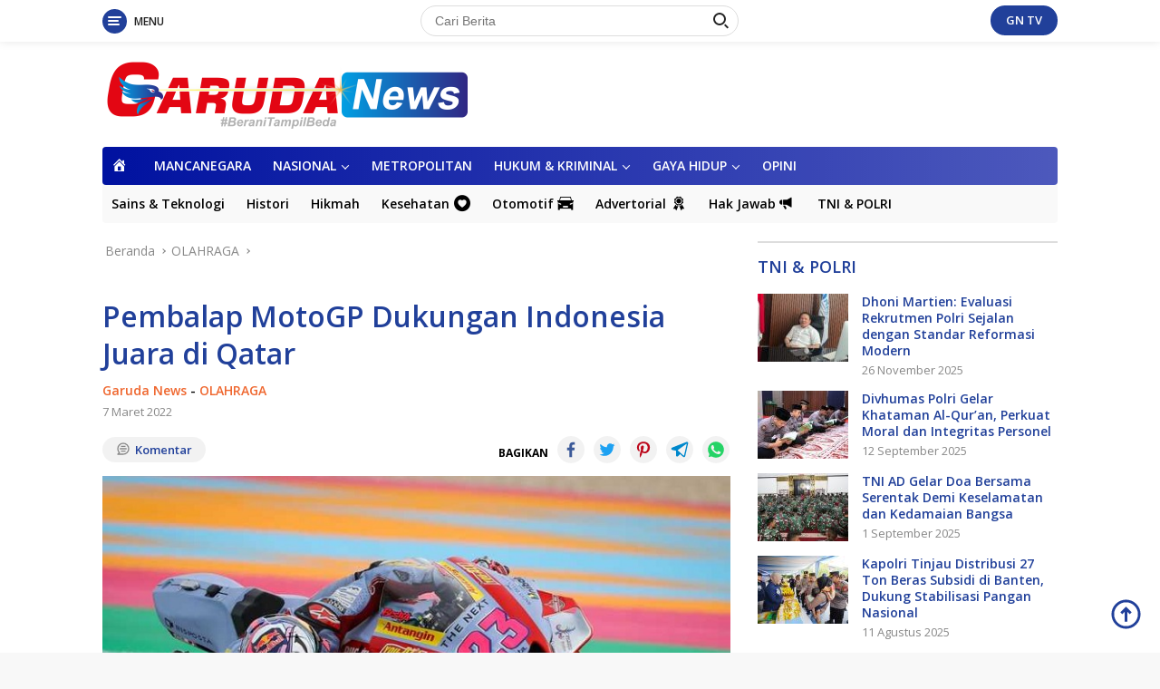

--- FILE ---
content_type: text/html; charset=UTF-8
request_url: https://www.garudanews.co.id/pembalap-motogp-dukungan-indonesia-juara-di-qatar/
body_size: 25238
content:
<!doctype html>
<html lang="id" prefix="og: http://ogp.me/ns# article: http://ogp.me/ns/article#">
<head>
	<meta charset="UTF-8">
	<meta name="viewport" content="width=device-width, initial-scale=1">
	<link rel="profile" href="https://gmpg.org/xfn/11">

	<title>Pembalap MotoGP Dukungan Indonesia Juara di Qatar &#8211; Garuda News</title>
<meta name='robots' content='max-image-preview:large' />
	<style>img:is([sizes="auto" i], [sizes^="auto," i]) { contain-intrinsic-size: 3000px 1500px }</style>
	<link rel='dns-prefetch' href='//fonts.googleapis.com' />
<link rel="alternate" type="application/rss+xml" title="Garuda News &raquo; Feed" href="https://www.garudanews.co.id/feed/" />
<link rel="alternate" type="application/rss+xml" title="Garuda News &raquo; Umpan Komentar" href="https://www.garudanews.co.id/comments/feed/" />
<link rel="alternate" type="application/rss+xml" title="Garuda News &raquo; Pembalap MotoGP Dukungan Indonesia Juara di Qatar Umpan Komentar" href="https://www.garudanews.co.id/pembalap-motogp-dukungan-indonesia-juara-di-qatar/feed/" />
		<!-- This site uses the Google Analytics by MonsterInsights plugin v9.11.1 - Using Analytics tracking - https://www.monsterinsights.com/ -->
							<script src="//www.googletagmanager.com/gtag/js?id=G-55T5YT5W5J"  data-cfasync="false" data-wpfc-render="false" async></script>
			<script data-cfasync="false" data-wpfc-render="false">
				var mi_version = '9.11.1';
				var mi_track_user = true;
				var mi_no_track_reason = '';
								var MonsterInsightsDefaultLocations = {"page_location":"https:\/\/www.garudanews.co.id\/pembalap-motogp-dukungan-indonesia-juara-di-qatar\/"};
								if ( typeof MonsterInsightsPrivacyGuardFilter === 'function' ) {
					var MonsterInsightsLocations = (typeof MonsterInsightsExcludeQuery === 'object') ? MonsterInsightsPrivacyGuardFilter( MonsterInsightsExcludeQuery ) : MonsterInsightsPrivacyGuardFilter( MonsterInsightsDefaultLocations );
				} else {
					var MonsterInsightsLocations = (typeof MonsterInsightsExcludeQuery === 'object') ? MonsterInsightsExcludeQuery : MonsterInsightsDefaultLocations;
				}

								var disableStrs = [
										'ga-disable-G-55T5YT5W5J',
									];

				/* Function to detect opted out users */
				function __gtagTrackerIsOptedOut() {
					for (var index = 0; index < disableStrs.length; index++) {
						if (document.cookie.indexOf(disableStrs[index] + '=true') > -1) {
							return true;
						}
					}

					return false;
				}

				/* Disable tracking if the opt-out cookie exists. */
				if (__gtagTrackerIsOptedOut()) {
					for (var index = 0; index < disableStrs.length; index++) {
						window[disableStrs[index]] = true;
					}
				}

				/* Opt-out function */
				function __gtagTrackerOptout() {
					for (var index = 0; index < disableStrs.length; index++) {
						document.cookie = disableStrs[index] + '=true; expires=Thu, 31 Dec 2099 23:59:59 UTC; path=/';
						window[disableStrs[index]] = true;
					}
				}

				if ('undefined' === typeof gaOptout) {
					function gaOptout() {
						__gtagTrackerOptout();
					}
				}
								window.dataLayer = window.dataLayer || [];

				window.MonsterInsightsDualTracker = {
					helpers: {},
					trackers: {},
				};
				if (mi_track_user) {
					function __gtagDataLayer() {
						dataLayer.push(arguments);
					}

					function __gtagTracker(type, name, parameters) {
						if (!parameters) {
							parameters = {};
						}

						if (parameters.send_to) {
							__gtagDataLayer.apply(null, arguments);
							return;
						}

						if (type === 'event') {
														parameters.send_to = monsterinsights_frontend.v4_id;
							var hookName = name;
							if (typeof parameters['event_category'] !== 'undefined') {
								hookName = parameters['event_category'] + ':' + name;
							}

							if (typeof MonsterInsightsDualTracker.trackers[hookName] !== 'undefined') {
								MonsterInsightsDualTracker.trackers[hookName](parameters);
							} else {
								__gtagDataLayer('event', name, parameters);
							}
							
						} else {
							__gtagDataLayer.apply(null, arguments);
						}
					}

					__gtagTracker('js', new Date());
					__gtagTracker('set', {
						'developer_id.dZGIzZG': true,
											});
					if ( MonsterInsightsLocations.page_location ) {
						__gtagTracker('set', MonsterInsightsLocations);
					}
										__gtagTracker('config', 'G-55T5YT5W5J', {"forceSSL":"true","link_attribution":"true"} );
										window.gtag = __gtagTracker;										(function () {
						/* https://developers.google.com/analytics/devguides/collection/analyticsjs/ */
						/* ga and __gaTracker compatibility shim. */
						var noopfn = function () {
							return null;
						};
						var newtracker = function () {
							return new Tracker();
						};
						var Tracker = function () {
							return null;
						};
						var p = Tracker.prototype;
						p.get = noopfn;
						p.set = noopfn;
						p.send = function () {
							var args = Array.prototype.slice.call(arguments);
							args.unshift('send');
							__gaTracker.apply(null, args);
						};
						var __gaTracker = function () {
							var len = arguments.length;
							if (len === 0) {
								return;
							}
							var f = arguments[len - 1];
							if (typeof f !== 'object' || f === null || typeof f.hitCallback !== 'function') {
								if ('send' === arguments[0]) {
									var hitConverted, hitObject = false, action;
									if ('event' === arguments[1]) {
										if ('undefined' !== typeof arguments[3]) {
											hitObject = {
												'eventAction': arguments[3],
												'eventCategory': arguments[2],
												'eventLabel': arguments[4],
												'value': arguments[5] ? arguments[5] : 1,
											}
										}
									}
									if ('pageview' === arguments[1]) {
										if ('undefined' !== typeof arguments[2]) {
											hitObject = {
												'eventAction': 'page_view',
												'page_path': arguments[2],
											}
										}
									}
									if (typeof arguments[2] === 'object') {
										hitObject = arguments[2];
									}
									if (typeof arguments[5] === 'object') {
										Object.assign(hitObject, arguments[5]);
									}
									if ('undefined' !== typeof arguments[1].hitType) {
										hitObject = arguments[1];
										if ('pageview' === hitObject.hitType) {
											hitObject.eventAction = 'page_view';
										}
									}
									if (hitObject) {
										action = 'timing' === arguments[1].hitType ? 'timing_complete' : hitObject.eventAction;
										hitConverted = mapArgs(hitObject);
										__gtagTracker('event', action, hitConverted);
									}
								}
								return;
							}

							function mapArgs(args) {
								var arg, hit = {};
								var gaMap = {
									'eventCategory': 'event_category',
									'eventAction': 'event_action',
									'eventLabel': 'event_label',
									'eventValue': 'event_value',
									'nonInteraction': 'non_interaction',
									'timingCategory': 'event_category',
									'timingVar': 'name',
									'timingValue': 'value',
									'timingLabel': 'event_label',
									'page': 'page_path',
									'location': 'page_location',
									'title': 'page_title',
									'referrer' : 'page_referrer',
								};
								for (arg in args) {
																		if (!(!args.hasOwnProperty(arg) || !gaMap.hasOwnProperty(arg))) {
										hit[gaMap[arg]] = args[arg];
									} else {
										hit[arg] = args[arg];
									}
								}
								return hit;
							}

							try {
								f.hitCallback();
							} catch (ex) {
							}
						};
						__gaTracker.create = newtracker;
						__gaTracker.getByName = newtracker;
						__gaTracker.getAll = function () {
							return [];
						};
						__gaTracker.remove = noopfn;
						__gaTracker.loaded = true;
						window['__gaTracker'] = __gaTracker;
					})();
									} else {
										console.log("");
					(function () {
						function __gtagTracker() {
							return null;
						}

						window['__gtagTracker'] = __gtagTracker;
						window['gtag'] = __gtagTracker;
					})();
									}
			</script>
							<!-- / Google Analytics by MonsterInsights -->
		<script>
window._wpemojiSettings = {"baseUrl":"https:\/\/s.w.org\/images\/core\/emoji\/16.0.1\/72x72\/","ext":".png","svgUrl":"https:\/\/s.w.org\/images\/core\/emoji\/16.0.1\/svg\/","svgExt":".svg","source":{"concatemoji":"https:\/\/www.garudanews.co.id\/wp-includes\/js\/wp-emoji-release.min.js?ver=6.8.3"}};
/*! This file is auto-generated */
!function(s,n){var o,i,e;function c(e){try{var t={supportTests:e,timestamp:(new Date).valueOf()};sessionStorage.setItem(o,JSON.stringify(t))}catch(e){}}function p(e,t,n){e.clearRect(0,0,e.canvas.width,e.canvas.height),e.fillText(t,0,0);var t=new Uint32Array(e.getImageData(0,0,e.canvas.width,e.canvas.height).data),a=(e.clearRect(0,0,e.canvas.width,e.canvas.height),e.fillText(n,0,0),new Uint32Array(e.getImageData(0,0,e.canvas.width,e.canvas.height).data));return t.every(function(e,t){return e===a[t]})}function u(e,t){e.clearRect(0,0,e.canvas.width,e.canvas.height),e.fillText(t,0,0);for(var n=e.getImageData(16,16,1,1),a=0;a<n.data.length;a++)if(0!==n.data[a])return!1;return!0}function f(e,t,n,a){switch(t){case"flag":return n(e,"\ud83c\udff3\ufe0f\u200d\u26a7\ufe0f","\ud83c\udff3\ufe0f\u200b\u26a7\ufe0f")?!1:!n(e,"\ud83c\udde8\ud83c\uddf6","\ud83c\udde8\u200b\ud83c\uddf6")&&!n(e,"\ud83c\udff4\udb40\udc67\udb40\udc62\udb40\udc65\udb40\udc6e\udb40\udc67\udb40\udc7f","\ud83c\udff4\u200b\udb40\udc67\u200b\udb40\udc62\u200b\udb40\udc65\u200b\udb40\udc6e\u200b\udb40\udc67\u200b\udb40\udc7f");case"emoji":return!a(e,"\ud83e\udedf")}return!1}function g(e,t,n,a){var r="undefined"!=typeof WorkerGlobalScope&&self instanceof WorkerGlobalScope?new OffscreenCanvas(300,150):s.createElement("canvas"),o=r.getContext("2d",{willReadFrequently:!0}),i=(o.textBaseline="top",o.font="600 32px Arial",{});return e.forEach(function(e){i[e]=t(o,e,n,a)}),i}function t(e){var t=s.createElement("script");t.src=e,t.defer=!0,s.head.appendChild(t)}"undefined"!=typeof Promise&&(o="wpEmojiSettingsSupports",i=["flag","emoji"],n.supports={everything:!0,everythingExceptFlag:!0},e=new Promise(function(e){s.addEventListener("DOMContentLoaded",e,{once:!0})}),new Promise(function(t){var n=function(){try{var e=JSON.parse(sessionStorage.getItem(o));if("object"==typeof e&&"number"==typeof e.timestamp&&(new Date).valueOf()<e.timestamp+604800&&"object"==typeof e.supportTests)return e.supportTests}catch(e){}return null}();if(!n){if("undefined"!=typeof Worker&&"undefined"!=typeof OffscreenCanvas&&"undefined"!=typeof URL&&URL.createObjectURL&&"undefined"!=typeof Blob)try{var e="postMessage("+g.toString()+"("+[JSON.stringify(i),f.toString(),p.toString(),u.toString()].join(",")+"));",a=new Blob([e],{type:"text/javascript"}),r=new Worker(URL.createObjectURL(a),{name:"wpTestEmojiSupports"});return void(r.onmessage=function(e){c(n=e.data),r.terminate(),t(n)})}catch(e){}c(n=g(i,f,p,u))}t(n)}).then(function(e){for(var t in e)n.supports[t]=e[t],n.supports.everything=n.supports.everything&&n.supports[t],"flag"!==t&&(n.supports.everythingExceptFlag=n.supports.everythingExceptFlag&&n.supports[t]);n.supports.everythingExceptFlag=n.supports.everythingExceptFlag&&!n.supports.flag,n.DOMReady=!1,n.readyCallback=function(){n.DOMReady=!0}}).then(function(){return e}).then(function(){var e;n.supports.everything||(n.readyCallback(),(e=n.source||{}).concatemoji?t(e.concatemoji):e.wpemoji&&e.twemoji&&(t(e.twemoji),t(e.wpemoji)))}))}((window,document),window._wpemojiSettings);
</script>

<link rel='stylesheet' id='dashicons-css' href='https://www.garudanews.co.id/wp-includes/css/dashicons.min.css?ver=6.8.3' media='all' />
<link rel='stylesheet' id='elusive-css' href='https://www.garudanews.co.id/wp-content/plugins/menu-icons/vendor/codeinwp/icon-picker/css/types/elusive.min.css?ver=2.0' media='all' />
<link rel='stylesheet' id='menu-icon-font-awesome-css' href='https://www.garudanews.co.id/wp-content/plugins/menu-icons/css/fontawesome/css/all.min.css?ver=5.15.4' media='all' />
<link rel='stylesheet' id='foundation-icons-css' href='https://www.garudanews.co.id/wp-content/plugins/menu-icons/vendor/codeinwp/icon-picker/css/types/foundation-icons.min.css?ver=3.0' media='all' />
<link rel='stylesheet' id='genericons-css' href='https://www.garudanews.co.id/wp-content/plugins/menu-icons/vendor/codeinwp/icon-picker/css/types/genericons.min.css?ver=3.4' media='all' />
<link rel='stylesheet' id='menu-icons-extra-css' href='https://www.garudanews.co.id/wp-content/plugins/menu-icons/css/extra.min.css?ver=0.13.20' media='all' />
<style id='wp-emoji-styles-inline-css'>

	img.wp-smiley, img.emoji {
		display: inline !important;
		border: none !important;
		box-shadow: none !important;
		height: 1em !important;
		width: 1em !important;
		margin: 0 0.07em !important;
		vertical-align: -0.1em !important;
		background: none !important;
		padding: 0 !important;
	}
</style>
<link rel='stylesheet' id='wp-block-library-css' href='https://www.garudanews.co.id/wp-includes/css/dist/block-library/style.min.css?ver=6.8.3' media='all' />
<style id='classic-theme-styles-inline-css'>
/*! This file is auto-generated */
.wp-block-button__link{color:#fff;background-color:#32373c;border-radius:9999px;box-shadow:none;text-decoration:none;padding:calc(.667em + 2px) calc(1.333em + 2px);font-size:1.125em}.wp-block-file__button{background:#32373c;color:#fff;text-decoration:none}
</style>
<link rel='stylesheet' id='mediaelement-css' href='https://www.garudanews.co.id/wp-includes/js/mediaelement/mediaelementplayer-legacy.min.css?ver=4.2.17' media='all' />
<link rel='stylesheet' id='wp-mediaelement-css' href='https://www.garudanews.co.id/wp-includes/js/mediaelement/wp-mediaelement.min.css?ver=6.8.3' media='all' />
<style id='jetpack-sharing-buttons-style-inline-css'>
.jetpack-sharing-buttons__services-list{display:flex;flex-direction:row;flex-wrap:wrap;gap:0;list-style-type:none;margin:5px;padding:0}.jetpack-sharing-buttons__services-list.has-small-icon-size{font-size:12px}.jetpack-sharing-buttons__services-list.has-normal-icon-size{font-size:16px}.jetpack-sharing-buttons__services-list.has-large-icon-size{font-size:24px}.jetpack-sharing-buttons__services-list.has-huge-icon-size{font-size:36px}@media print{.jetpack-sharing-buttons__services-list{display:none!important}}.editor-styles-wrapper .wp-block-jetpack-sharing-buttons{gap:0;padding-inline-start:0}ul.jetpack-sharing-buttons__services-list.has-background{padding:1.25em 2.375em}
</style>
<style id='global-styles-inline-css'>
:root{--wp--preset--aspect-ratio--square: 1;--wp--preset--aspect-ratio--4-3: 4/3;--wp--preset--aspect-ratio--3-4: 3/4;--wp--preset--aspect-ratio--3-2: 3/2;--wp--preset--aspect-ratio--2-3: 2/3;--wp--preset--aspect-ratio--16-9: 16/9;--wp--preset--aspect-ratio--9-16: 9/16;--wp--preset--color--black: #000000;--wp--preset--color--cyan-bluish-gray: #abb8c3;--wp--preset--color--white: #ffffff;--wp--preset--color--pale-pink: #f78da7;--wp--preset--color--vivid-red: #cf2e2e;--wp--preset--color--luminous-vivid-orange: #ff6900;--wp--preset--color--luminous-vivid-amber: #fcb900;--wp--preset--color--light-green-cyan: #7bdcb5;--wp--preset--color--vivid-green-cyan: #00d084;--wp--preset--color--pale-cyan-blue: #8ed1fc;--wp--preset--color--vivid-cyan-blue: #0693e3;--wp--preset--color--vivid-purple: #9b51e0;--wp--preset--gradient--vivid-cyan-blue-to-vivid-purple: linear-gradient(135deg,rgba(6,147,227,1) 0%,rgb(155,81,224) 100%);--wp--preset--gradient--light-green-cyan-to-vivid-green-cyan: linear-gradient(135deg,rgb(122,220,180) 0%,rgb(0,208,130) 100%);--wp--preset--gradient--luminous-vivid-amber-to-luminous-vivid-orange: linear-gradient(135deg,rgba(252,185,0,1) 0%,rgba(255,105,0,1) 100%);--wp--preset--gradient--luminous-vivid-orange-to-vivid-red: linear-gradient(135deg,rgba(255,105,0,1) 0%,rgb(207,46,46) 100%);--wp--preset--gradient--very-light-gray-to-cyan-bluish-gray: linear-gradient(135deg,rgb(238,238,238) 0%,rgb(169,184,195) 100%);--wp--preset--gradient--cool-to-warm-spectrum: linear-gradient(135deg,rgb(74,234,220) 0%,rgb(151,120,209) 20%,rgb(207,42,186) 40%,rgb(238,44,130) 60%,rgb(251,105,98) 80%,rgb(254,248,76) 100%);--wp--preset--gradient--blush-light-purple: linear-gradient(135deg,rgb(255,206,236) 0%,rgb(152,150,240) 100%);--wp--preset--gradient--blush-bordeaux: linear-gradient(135deg,rgb(254,205,165) 0%,rgb(254,45,45) 50%,rgb(107,0,62) 100%);--wp--preset--gradient--luminous-dusk: linear-gradient(135deg,rgb(255,203,112) 0%,rgb(199,81,192) 50%,rgb(65,88,208) 100%);--wp--preset--gradient--pale-ocean: linear-gradient(135deg,rgb(255,245,203) 0%,rgb(182,227,212) 50%,rgb(51,167,181) 100%);--wp--preset--gradient--electric-grass: linear-gradient(135deg,rgb(202,248,128) 0%,rgb(113,206,126) 100%);--wp--preset--gradient--midnight: linear-gradient(135deg,rgb(2,3,129) 0%,rgb(40,116,252) 100%);--wp--preset--font-size--small: 13px;--wp--preset--font-size--medium: 20px;--wp--preset--font-size--large: 36px;--wp--preset--font-size--x-large: 42px;--wp--preset--spacing--20: 0.44rem;--wp--preset--spacing--30: 0.67rem;--wp--preset--spacing--40: 1rem;--wp--preset--spacing--50: 1.5rem;--wp--preset--spacing--60: 2.25rem;--wp--preset--spacing--70: 3.38rem;--wp--preset--spacing--80: 5.06rem;--wp--preset--shadow--natural: 6px 6px 9px rgba(0, 0, 0, 0.2);--wp--preset--shadow--deep: 12px 12px 50px rgba(0, 0, 0, 0.4);--wp--preset--shadow--sharp: 6px 6px 0px rgba(0, 0, 0, 0.2);--wp--preset--shadow--outlined: 6px 6px 0px -3px rgba(255, 255, 255, 1), 6px 6px rgba(0, 0, 0, 1);--wp--preset--shadow--crisp: 6px 6px 0px rgba(0, 0, 0, 1);}:where(.is-layout-flex){gap: 0.5em;}:where(.is-layout-grid){gap: 0.5em;}body .is-layout-flex{display: flex;}.is-layout-flex{flex-wrap: wrap;align-items: center;}.is-layout-flex > :is(*, div){margin: 0;}body .is-layout-grid{display: grid;}.is-layout-grid > :is(*, div){margin: 0;}:where(.wp-block-columns.is-layout-flex){gap: 2em;}:where(.wp-block-columns.is-layout-grid){gap: 2em;}:where(.wp-block-post-template.is-layout-flex){gap: 1.25em;}:where(.wp-block-post-template.is-layout-grid){gap: 1.25em;}.has-black-color{color: var(--wp--preset--color--black) !important;}.has-cyan-bluish-gray-color{color: var(--wp--preset--color--cyan-bluish-gray) !important;}.has-white-color{color: var(--wp--preset--color--white) !important;}.has-pale-pink-color{color: var(--wp--preset--color--pale-pink) !important;}.has-vivid-red-color{color: var(--wp--preset--color--vivid-red) !important;}.has-luminous-vivid-orange-color{color: var(--wp--preset--color--luminous-vivid-orange) !important;}.has-luminous-vivid-amber-color{color: var(--wp--preset--color--luminous-vivid-amber) !important;}.has-light-green-cyan-color{color: var(--wp--preset--color--light-green-cyan) !important;}.has-vivid-green-cyan-color{color: var(--wp--preset--color--vivid-green-cyan) !important;}.has-pale-cyan-blue-color{color: var(--wp--preset--color--pale-cyan-blue) !important;}.has-vivid-cyan-blue-color{color: var(--wp--preset--color--vivid-cyan-blue) !important;}.has-vivid-purple-color{color: var(--wp--preset--color--vivid-purple) !important;}.has-black-background-color{background-color: var(--wp--preset--color--black) !important;}.has-cyan-bluish-gray-background-color{background-color: var(--wp--preset--color--cyan-bluish-gray) !important;}.has-white-background-color{background-color: var(--wp--preset--color--white) !important;}.has-pale-pink-background-color{background-color: var(--wp--preset--color--pale-pink) !important;}.has-vivid-red-background-color{background-color: var(--wp--preset--color--vivid-red) !important;}.has-luminous-vivid-orange-background-color{background-color: var(--wp--preset--color--luminous-vivid-orange) !important;}.has-luminous-vivid-amber-background-color{background-color: var(--wp--preset--color--luminous-vivid-amber) !important;}.has-light-green-cyan-background-color{background-color: var(--wp--preset--color--light-green-cyan) !important;}.has-vivid-green-cyan-background-color{background-color: var(--wp--preset--color--vivid-green-cyan) !important;}.has-pale-cyan-blue-background-color{background-color: var(--wp--preset--color--pale-cyan-blue) !important;}.has-vivid-cyan-blue-background-color{background-color: var(--wp--preset--color--vivid-cyan-blue) !important;}.has-vivid-purple-background-color{background-color: var(--wp--preset--color--vivid-purple) !important;}.has-black-border-color{border-color: var(--wp--preset--color--black) !important;}.has-cyan-bluish-gray-border-color{border-color: var(--wp--preset--color--cyan-bluish-gray) !important;}.has-white-border-color{border-color: var(--wp--preset--color--white) !important;}.has-pale-pink-border-color{border-color: var(--wp--preset--color--pale-pink) !important;}.has-vivid-red-border-color{border-color: var(--wp--preset--color--vivid-red) !important;}.has-luminous-vivid-orange-border-color{border-color: var(--wp--preset--color--luminous-vivid-orange) !important;}.has-luminous-vivid-amber-border-color{border-color: var(--wp--preset--color--luminous-vivid-amber) !important;}.has-light-green-cyan-border-color{border-color: var(--wp--preset--color--light-green-cyan) !important;}.has-vivid-green-cyan-border-color{border-color: var(--wp--preset--color--vivid-green-cyan) !important;}.has-pale-cyan-blue-border-color{border-color: var(--wp--preset--color--pale-cyan-blue) !important;}.has-vivid-cyan-blue-border-color{border-color: var(--wp--preset--color--vivid-cyan-blue) !important;}.has-vivid-purple-border-color{border-color: var(--wp--preset--color--vivid-purple) !important;}.has-vivid-cyan-blue-to-vivid-purple-gradient-background{background: var(--wp--preset--gradient--vivid-cyan-blue-to-vivid-purple) !important;}.has-light-green-cyan-to-vivid-green-cyan-gradient-background{background: var(--wp--preset--gradient--light-green-cyan-to-vivid-green-cyan) !important;}.has-luminous-vivid-amber-to-luminous-vivid-orange-gradient-background{background: var(--wp--preset--gradient--luminous-vivid-amber-to-luminous-vivid-orange) !important;}.has-luminous-vivid-orange-to-vivid-red-gradient-background{background: var(--wp--preset--gradient--luminous-vivid-orange-to-vivid-red) !important;}.has-very-light-gray-to-cyan-bluish-gray-gradient-background{background: var(--wp--preset--gradient--very-light-gray-to-cyan-bluish-gray) !important;}.has-cool-to-warm-spectrum-gradient-background{background: var(--wp--preset--gradient--cool-to-warm-spectrum) !important;}.has-blush-light-purple-gradient-background{background: var(--wp--preset--gradient--blush-light-purple) !important;}.has-blush-bordeaux-gradient-background{background: var(--wp--preset--gradient--blush-bordeaux) !important;}.has-luminous-dusk-gradient-background{background: var(--wp--preset--gradient--luminous-dusk) !important;}.has-pale-ocean-gradient-background{background: var(--wp--preset--gradient--pale-ocean) !important;}.has-electric-grass-gradient-background{background: var(--wp--preset--gradient--electric-grass) !important;}.has-midnight-gradient-background{background: var(--wp--preset--gradient--midnight) !important;}.has-small-font-size{font-size: var(--wp--preset--font-size--small) !important;}.has-medium-font-size{font-size: var(--wp--preset--font-size--medium) !important;}.has-large-font-size{font-size: var(--wp--preset--font-size--large) !important;}.has-x-large-font-size{font-size: var(--wp--preset--font-size--x-large) !important;}
:where(.wp-block-post-template.is-layout-flex){gap: 1.25em;}:where(.wp-block-post-template.is-layout-grid){gap: 1.25em;}
:where(.wp-block-columns.is-layout-flex){gap: 2em;}:where(.wp-block-columns.is-layout-grid){gap: 2em;}
:root :where(.wp-block-pullquote){font-size: 1.5em;line-height: 1.6;}
</style>
<link rel='stylesheet' id='wpos-slick-style-css' href='https://www.garudanews.co.id/wp-content/plugins/wp-responsive-recent-post-slider/assets/css/slick.css?ver=3.7.1' media='all' />
<link rel='stylesheet' id='wppsac-public-style-css' href='https://www.garudanews.co.id/wp-content/plugins/wp-responsive-recent-post-slider/assets/css/recent-post-style.css?ver=3.7.1' media='all' />
<link rel='stylesheet' id='wpberita-fonts-css' href='https://fonts.googleapis.com/css?family=Open+Sans%3A600%2C300italic%2C600%7COpen+Sans%3A400%2C600italic%2C700&#038;subset=latin&#038;display=swap&#038;ver=1.0.7' media='all' />
<link rel='stylesheet' id='wpberita-style-css' href='https://www.garudanews.co.id/wp-content/themes/garuda1/style.css?ver=1.0.7' media='all' />
<style id='wpberita-style-inline-css'>
h1,h2,h3,h4,h5,h6,.site-title,.gmr-mainmenu ul > li > a,.sidr ul li a,.heading-text,.gmr-mobilemenu ul li a,#navigationamp ul li a{font-family:Open Sans;font-weight:600;}h1 strong,h2 strong,h3 strong,h4 strong,h5 strong,h6 strong{font-weight:600;}body{font-family:Open Sans;--font-reguler:400;--font-bold:700;--background-color:#f8f8f8;--main-color:#000000;--link-color-body:#21409a;--hoverlink-color-body:#dd3333;--border-color:#dddddd;--button-bgcolor:#ef672f;--button-color:#ffffff;--header-bgcolor:#ffffff;--topnav-color:#222222;--bigheadline-color:#000be0;--mainmenu-color:#ffffff;--mainmenu-hovercolor:#dd3333;--secondmenu-bgcolor:#f9f9f9;--secondmenu-color:#000000;--secondmenu-hovercolor:#dd3333;--content-bgcolor:#ffffff;--content-greycolor:#888888;--footer-bgcolor:#f0f0f0;--footer-color:#666666;--footer-linkcolor:#666666;--footer-hover-linkcolor:#666666;}.entry-content-single{font-size:17px;}body,body.dark-theme{--scheme-color:#21409a;--mainmenu-bgcolor:#0012a0;}
</style>
<link rel='stylesheet' id='__EPYT__style-css' href='https://www.garudanews.co.id/wp-content/plugins/youtube-embed-plus/styles/ytprefs.min.css?ver=14.2.4' media='all' />
<style id='__EPYT__style-inline-css'>

                .epyt-gallery-thumb {
                        width: 33.333%;
                }
                
                         @media (min-width:0px) and (max-width: 100px) {
                            .epyt-gallery-rowbreak {
                                display: none;
                            }
                            .epyt-gallery-allthumbs[class*="epyt-cols"] .epyt-gallery-thumb {
                                width: 100% !important;
                            }
                          }
</style>
<script src="https://www.garudanews.co.id/wp-content/plugins/google-analytics-for-wordpress/assets/js/frontend-gtag.min.js?ver=9.11.1" id="monsterinsights-frontend-script-js" async data-wp-strategy="async"></script>
<script data-cfasync="false" data-wpfc-render="false" id='monsterinsights-frontend-script-js-extra'>var monsterinsights_frontend = {"js_events_tracking":"true","download_extensions":"doc,pdf,ppt,zip,xls,docx,pptx,xlsx","inbound_paths":"[{\"path\":\"\\\/go\\\/\",\"label\":\"affiliate\"},{\"path\":\"\\\/recommend\\\/\",\"label\":\"affiliate\"}]","home_url":"https:\/\/www.garudanews.co.id","hash_tracking":"false","v4_id":"G-55T5YT5W5J"};</script>
<script src="https://www.garudanews.co.id/wp-includes/js/jquery/jquery.min.js?ver=3.7.1" id="jquery-core-js"></script>
<script src="https://www.garudanews.co.id/wp-includes/js/jquery/jquery-migrate.min.js?ver=3.4.1" id="jquery-migrate-js"></script>
<script id="__ytprefs__-js-extra">
var _EPYT_ = {"ajaxurl":"https:\/\/www.garudanews.co.id\/wp-admin\/admin-ajax.php","security":"a844b93a4c","gallery_scrolloffset":"20","eppathtoscripts":"https:\/\/www.garudanews.co.id\/wp-content\/plugins\/youtube-embed-plus\/scripts\/","eppath":"https:\/\/www.garudanews.co.id\/wp-content\/plugins\/youtube-embed-plus\/","epresponsiveselector":"[\"iframe.__youtube_prefs_widget__\"]","epdovol":"1","version":"14.2.4","evselector":"iframe.__youtube_prefs__[src], iframe[src*=\"youtube.com\/embed\/\"], iframe[src*=\"youtube-nocookie.com\/embed\/\"]","ajax_compat":"","maxres_facade":"eager","ytapi_load":"light","pause_others":"","stopMobileBuffer":"1","facade_mode":"","not_live_on_channel":""};
</script>
<script src="https://www.garudanews.co.id/wp-content/plugins/youtube-embed-plus/scripts/ytprefs.min.js?ver=14.2.4" id="__ytprefs__-js"></script>
<link rel="https://api.w.org/" href="https://www.garudanews.co.id/wp-json/" /><link rel="alternate" title="JSON" type="application/json" href="https://www.garudanews.co.id/wp-json/wp/v2/posts/4814" /><link rel="EditURI" type="application/rsd+xml" title="RSD" href="https://www.garudanews.co.id/xmlrpc.php?rsd" />
<meta name="generator" content="WordPress 6.8.3" />
<link rel="canonical" href="https://www.garudanews.co.id/pembalap-motogp-dukungan-indonesia-juara-di-qatar/" />
<link rel='shortlink' href='https://www.garudanews.co.id/?p=4814' />
<link rel="alternate" title="oEmbed (JSON)" type="application/json+oembed" href="https://www.garudanews.co.id/wp-json/oembed/1.0/embed?url=https%3A%2F%2Fwww.garudanews.co.id%2Fpembalap-motogp-dukungan-indonesia-juara-di-qatar%2F" />
<link rel="alternate" title="oEmbed (XML)" type="text/xml+oembed" href="https://www.garudanews.co.id/wp-json/oembed/1.0/embed?url=https%3A%2F%2Fwww.garudanews.co.id%2Fpembalap-motogp-dukungan-indonesia-juara-di-qatar%2F&#038;format=xml" />

		<!-- GA Google Analytics @ https://m0n.co/ga -->
		<script>
			(function(i,s,o,g,r,a,m){i['GoogleAnalyticsObject']=r;i[r]=i[r]||function(){
			(i[r].q=i[r].q||[]).push(arguments)},i[r].l=1*new Date();a=s.createElement(o),
			m=s.getElementsByTagName(o)[0];a.async=1;a.src=g;m.parentNode.insertBefore(a,m)
			})(window,document,'script','https://www.google-analytics.com/analytics.js','ga');
			ga('create', 'https://www.garudasatunews.co.', 'auto');
			ga('send', 'pageview');
		</script>

	<meta property="og:title" name="og:title" content="Pembalap MotoGP Dukungan Indonesia Juara di Qatar" />
<meta property="og:type" name="og:type" content="article" />
<meta property="og:image" name="og:image" content="https://www.garudanews.co.id/wp-content/uploads/2022/03/MotoGP-Qatar-500x225.jpg" />
<meta property="og:url" name="og:url" content="https://www.garudanews.co.id/pembalap-motogp-dukungan-indonesia-juara-di-qatar/" />
<meta property="og:description" name="og:description" content="QATAR - Pertama kali dalam karirnya di MotoGP, pembalap tim Gresini Racing, Enea Bastianini, mengukir rekor pribadi dengan menjuarai balapan pembuka MotoGP musim 2022 di..." />
<meta property="og:locale" name="og:locale" content="id_ID" />
<meta property="og:site_name" name="og:site_name" content="Garuda News" />
<meta property="twitter:card" name="twitter:card" content="summary_large_image" />
<meta property="article:tag" name="article:tag" content="Antangin" />
<meta property="article:tag" name="article:tag" content="Desmosedici" />
<meta property="article:tag" name="article:tag" content="Enea Bastianini" />
<meta property="article:tag" name="article:tag" content="Espargaro" />
<meta property="article:tag" name="article:tag" content="Federal Oil" />
<meta property="article:tag" name="article:tag" content="MotoGP" />
<meta property="article:tag" name="article:tag" content="MotoGP Qatar" />
<meta property="article:tag" name="article:tag" content="Wonderful Indonesia" />
<meta property="article:section" name="article:section" content="OLAHRAGA" />
<meta property="article:published_time" name="article:published_time" content="2022-03-07T06:54:40+07:00" />
<meta property="article:modified_time" name="article:modified_time" content="2022-03-07T06:54:41+07:00" />
<meta property="article:author" name="article:author" content="https://www.garudanews.co.id/author/admin/" />
<meta property="article:author" name="article:author" content="admin" />
<link rel="pingback" href="https://www.garudanews.co.id/xmlrpc.php"><script async src="https://pagead2.googlesyndication.com/pagead/js/adsbygoogle.js?client=ca-pub-6125103527039595"
     crossorigin="anonymous"></script><link rel="icon" href="https://www.garudanews.co.id/wp-content/uploads/2022/05/cropped-Pavicon-GN-100x75.png" sizes="32x32" />
<link rel="icon" href="https://www.garudanews.co.id/wp-content/uploads/2022/05/cropped-Pavicon-GN.png" sizes="192x192" />
<link rel="apple-touch-icon" href="https://www.garudanews.co.id/wp-content/uploads/2022/05/cropped-Pavicon-GN.png" />
<meta name="msapplication-TileImage" content="https://www.garudanews.co.id/wp-content/uploads/2022/05/cropped-Pavicon-GN.png" />
		<style id="wp-custom-css">
			@media only screen
and (min-device-width : 320px)
and (max-device-width : 480px) {
#mybox{
display: none
}		</style>
		</head>

<body class="wp-singular post-template-default single single-post postid-4814 single-format-standard wp-custom-logo wp-embed-responsive wp-theme-garuda1 idtheme kentooz">
    
   
    <script type="application/javascript" src="https://sdki.truepush.com/sdk/v2.0.3/app.js" async></script>
    <script>
    var truepush = window.truepush || [];
            
    truepush.push(function(){
        truepush.Init({
            id: "6287192c99eb27981dd1c54f"
        },function(error){
          if(error) console.error(error);
        })
    })
    </script>
	<a class="skip-link screen-reader-text" href="#primary">Langsung ke konten</a>
	<div id="topnavwrap" class="gmr-topnavwrap clearfix">
		<div class="container">
			<div class="list-table">
				<div class="table-row">
					<div class="table-cell gmr-table-date">
						<a id="gmr-responsive-menu" title="Menu" href="#menus" rel="nofollow"><div class="ktz-i-wrap"><span class="ktz-i"></span><span class="ktz-i"></span><span class="ktz-i"></span></div><div id="textmenu-id" class="gmr-textmenu heading-text">Menu</div></a><div class="gmr-logo-mobile"><a class="custom-logo-link" href="https://www.garudanews.co.id" title="Garuda News" rel="home"><img class="custom-logo" src="https://www.garudanews.co.id/wp-content/uploads/2022/05/cropped-cropped-Logo-Web-2.png" width="403" height="76" alt="Garuda News" loading="lazy" /></a></div>					</div>

											<div class="table-cell gmr-table-search">
							<form method="get" class="gmr-searchform searchform" action="https://www.garudanews.co.id/">
								<input type="text" name="s" id="s" placeholder="Cari Berita" />
								<input type="hidden" name="post_type" value="post" />
								<button type="submit" class="gmr-search-submit gmr-search-icon"><div class="ktz-is-wrap"><span class="ktz-is"></span><span class="ktz-is"></span></div></button>
							</form>
						</div>
					
										<div class="table-cell gmr-menuright">
					<div class="pull-right"><a href="/category/garudanewstv/" class="topnav-button second-topnav-btn nomobile heading-text" title="GN TV">GN TV</a><div class="gmr-search-btn">
					<a id="search-menu-button" class="topnav-button gmr-search-icon" href="#" rel="nofollow"><div class="ktz-is-wrap"><span class="ktz-is"></span><span class="ktz-is"></span></div></a>
					<div id="search-dropdown-container" class="search-dropdown search">
					<form method="get" class="gmr-searchform searchform" action="https://www.garudanews.co.id/">
						<input type="text" name="s" id="s" placeholder="Cari Berita" />
						<button type="submit" class="gmr-search-submit gmr-search-icon"><div class="ktz-is-wrap"><span class="ktz-is"></span><span class="ktz-is"></span></div></button>
					</form>
					</div>
				</div></div>					</div>
				</div>
			</div>
					</div>
	</div>

	<div id="page" class="site">

									<header id="masthead" class="site-header">
								<div class="container">
					<div class="site-branding">
						<div class="gmr-logo"><a class="custom-logo-link" href="https://www.garudanews.co.id" title="Garuda News" rel="home"><img class="custom-logo" src="https://www.garudanews.co.id/wp-content/uploads/2022/05/cropped-cropped-Logo-Web-2.png" width="403" height="76" alt="Garuda News" loading="lazy" /></a></div>					</div><!-- .site-branding -->
				</div>
			</header><!-- #masthead -->
							<div id="main-nav-wrap" class="gmr-mainmenu-wrap">
				<div class="container">
					<nav id="main-nav" class="main-navigation gmr-mainmenu">
						<ul id="primary-menu" class="menu"><li id="menu-item-221" class="menu-item menu-item-type-custom menu-item-object-custom menu-item-221"><a href="/"><i class="_mi _before dashicons dashicons-admin-home" aria-hidden="true"></i><span></span></a></li>
<li id="menu-item-266" class="menu-item menu-item-type-taxonomy menu-item-object-category menu-item-266"><a href="https://www.garudanews.co.id/mancanegara/">MANCANEGARA</a></li>
<li id="menu-item-265" class="menu-item menu-item-type-taxonomy menu-item-object-category menu-item-has-children menu-item-265"><a href="https://www.garudanews.co.id/nasional/">NASIONAL</a>
<ul class="sub-menu">
	<li id="menu-item-269" class="menu-item menu-item-type-taxonomy menu-item-object-category menu-item-269"><a href="https://www.garudanews.co.id/politik/">POLITIK</a></li>
	<li id="menu-item-4102" class="menu-item menu-item-type-taxonomy menu-item-object-category menu-item-4102"><a href="https://www.garudanews.co.id/ekbis/">EKONOMI &amp; BISNIS</a></li>
	<li id="menu-item-692" class="menu-item menu-item-type-taxonomy menu-item-object-category menu-item-692"><a href="https://www.garudanews.co.id/pendidikan/">PENDIDIKAN</a></li>
</ul>
</li>
<li id="menu-item-267" class="menu-item menu-item-type-taxonomy menu-item-object-category menu-item-267"><a href="https://www.garudanews.co.id/metropolitan/">METROPOLITAN</a></li>
<li id="menu-item-10309" class="menu-item menu-item-type-taxonomy menu-item-object-category menu-item-has-children menu-item-10309"><a href="https://www.garudanews.co.id/hukrim/">HUKUM &amp; KRIMINAL</a>
<ul class="sub-menu">
	<li id="menu-item-268" class="menu-item menu-item-type-taxonomy menu-item-object-category menu-item-268"><a href="https://www.garudanews.co.id/regional/">REGIONAL</a></li>
	<li id="menu-item-275" class="menu-item menu-item-type-taxonomy menu-item-object-category current-post-ancestor current-menu-parent current-post-parent menu-item-275"><a href="https://www.garudanews.co.id/olahraga/">OLAHRAGA</a></li>
</ul>
</li>
<li id="menu-item-271" class="menu-item menu-item-type-taxonomy menu-item-object-category menu-item-has-children menu-item-271"><a href="https://www.garudanews.co.id/gaya-hidup/">GAYA HIDUP</a>
<ul class="sub-menu">
	<li id="menu-item-276" class="menu-item menu-item-type-taxonomy menu-item-object-category menu-item-276"><a href="https://www.garudanews.co.id/selebriti/">SELEBRITI</a></li>
	<li id="menu-item-272" class="menu-item menu-item-type-taxonomy menu-item-object-category menu-item-272"><a href="https://www.garudanews.co.id/hiburan/">HIBURAN</a></li>
	<li id="menu-item-273" class="menu-item menu-item-type-taxonomy menu-item-object-category menu-item-273"><a href="https://www.garudanews.co.id/pariwisata/">PARIWISATA</a></li>
	<li id="menu-item-274" class="menu-item menu-item-type-taxonomy menu-item-object-category menu-item-274"><a href="https://www.garudanews.co.id/kuliner/">KULINER</a></li>
</ul>
</li>
<li id="menu-item-10254" class="menu-item menu-item-type-taxonomy menu-item-object-category menu-item-10254"><a href="https://www.garudanews.co.id/opini/">OPINI</a></li>
</ul><ul id="secondary-menu" class="menu"><li id="menu-item-10313" class="menu-item menu-item-type-taxonomy menu-item-object-category menu-item-10313"><a href="https://www.garudanews.co.id/teknologi/">Sains &#038; Teknologi</a></li>
<li id="menu-item-12599" class="menu-item menu-item-type-taxonomy menu-item-object-category menu-item-12599"><a href="https://www.garudanews.co.id/history/">Histori</a></li>
<li id="menu-item-12600" class="menu-item menu-item-type-taxonomy menu-item-object-category menu-item-12600"><a href="https://www.garudanews.co.id/hikmah/">Hikmah</a></li>
<li id="menu-item-431" class="menu-item menu-item-type-taxonomy menu-item-object-category menu-item-431"><a href="https://www.garudanews.co.id/kesehatan/"><span>Kesehatan</span><i class="_mi _after elusive el-icon-heart-alt" aria-hidden="true"></i></a></li>
<li id="menu-item-437" class="menu-item menu-item-type-taxonomy menu-item-object-category menu-item-437"><a href="https://www.garudanews.co.id/otomotif/"><span>Otomotif</span><i class="_mi _after elusive el-icon-car" aria-hidden="true"></i></a></li>
<li id="menu-item-278" class="menu-item menu-item-type-taxonomy menu-item-object-category menu-item-278"><a href="https://www.garudanews.co.id/advertorial/"><span>Advertorial</span><i class="_mi _after dashicons dashicons-awards" aria-hidden="true"></i></a></li>
<li id="menu-item-297" class="menu-item menu-item-type-taxonomy menu-item-object-category menu-item-297"><a href="https://www.garudanews.co.id/hak-jawab/"><span>Hak Jawab</span><i class="_mi _after foundation-icons fi-megaphone" aria-hidden="true"></i></a></li>
<li id="menu-item-1638" class="menu-item menu-item-type-taxonomy menu-item-object-category menu-item-1638"><a href="https://www.garudanews.co.id/tni-polri/">TNI &amp; POLRI</a></li>
</ul>					</nav><!-- #main-nav -->
				</div>
			</div>
			
		
		<div id="content" class="gmr-content">

			<div class="container">
				<div class="row">
<main id="primary" class="site-main col-md-8">
	
<article id="post-4814" class="content-single post-4814 post type-post status-publish format-standard has-post-thumbnail hentry category-olahraga tag-antangin tag-desmosedici tag-enea-bastianini tag-espargaro tag-federal-oil tag-motogp tag-motogp-qatar tag-wonderful-indonesia">
				<div class="breadcrumbs" itemscope itemtype="https://schema.org/BreadcrumbList">
																						<span class="first-cl" itemprop="itemListElement" itemscope itemtype="https://schema.org/ListItem">
								<a itemscope itemtype="https://schema.org/WebPage" itemprop="item" itemid="https://www.garudanews.co.id/" href="https://www.garudanews.co.id/"><span itemprop="name">Beranda</span></a>
								<span itemprop="position" content="1"></span>
							</span>
												<span class="separator"></span>
																											<span class="0-cl" itemprop="itemListElement" itemscope itemtype="http://schema.org/ListItem">
								<a itemscope itemtype="https://schema.org/WebPage" itemprop="item" itemid="https://www.garudanews.co.id/olahraga/" href="https://www.garudanews.co.id/olahraga/"><span itemprop="name">OLAHRAGA</span></a>
								<span itemprop="position" content="2"></span>
							</span>
												<span class="separator"></span>
																				<span class="last-cl" itemscope itemtype="https://schema.org/ListItem">
						<span itemprop="name">Pembalap MotoGP Dukungan Indonesia Juara di Qatar</span>
						<span itemprop="position" content="3"></span>
						</span>
												</div>
				<header class="entry-header entry-header-single">
		<h1 class="entry-title"><strong>Pembalap MotoGP Dukungan Indonesia Juara di Qatar</strong></h1><div class="gmr-meta-topic heading-text"><span class="author vcard"><a class="url fn n" href="https://www.garudanews.co.id/author/admin/" title="Garuda News">Garuda News</a></span> - <span class="cat-links-content"><a href="https://www.garudanews.co.id/olahraga/" rel="category tag">OLAHRAGA</a></span></div><div class="meta-content gmr-content-metasingle"><span class="posted-on"><time class="entry-date published" datetime="2022-03-07T06:54:40+07:00">7 Maret 2022</time><time class="updated" datetime="2022-03-07T06:54:41+07:00">7 Maret 2022</time></span></div>			
				</header><!-- .entry-header -->
	<div class="list-table clearfix"><div class="table-row"><div class="table-cell"><span class="comments-link heading-text"><a href="https://www.garudanews.co.id/pembalap-motogp-dukungan-indonesia-juara-di-qatar/#respond"><svg xmlns="http://www.w3.org/2000/svg" xmlns:xlink="http://www.w3.org/1999/xlink" aria-hidden="true" focusable="false" width="24" height="24" style="vertical-align: -0.125em;-ms-transform: rotate(360deg); -webkit-transform: rotate(360deg); transform: rotate(360deg);" preserveAspectRatio="xMidYMid meet" viewBox="0 0 24 24"><path d="M12 2A10 10 0 0 0 2 12a9.89 9.89 0 0 0 2.26 6.33l-2 2a1 1 0 0 0-.21 1.09A1 1 0 0 0 3 22h9a10 10 0 0 0 0-20zm0 18H5.41l.93-.93a1 1 0 0 0 0-1.41A8 8 0 1 1 12 20zm5-9H7a1 1 0 0 0 0 2h10a1 1 0 0 0 0-2zm-2 4H9a1 1 0 0 0 0 2h6a1 1 0 0 0 0-2zM9 9h6a1 1 0 0 0 0-2H9a1 1 0 0 0 0 2z" fill="#000000"/><rect x="0" y="0" width="24" height="24" fill="rgba(0, 0, 0, 0)" /></svg><span class="text-comment">Komentar</span></a></span></div><div class="table-cell gmr-content-share"><ul class="gmr-socialicon-share pull-right"><li class="text-social heading-text"><strong>Bagikan</strong></li><li class="facebook"><a href="https://www.facebook.com/sharer/sharer.php?u=https%3A%2F%2Fwww.garudanews.co.id%2Fpembalap-motogp-dukungan-indonesia-juara-di-qatar%2F" target="_blank" rel="nofollow" title="Facebook Share"><svg xmlns="http://www.w3.org/2000/svg" xmlns:xlink="http://www.w3.org/1999/xlink" aria-hidden="true" focusable="false" width="24" height="24" style="vertical-align: -0.125em;-ms-transform: rotate(360deg); -webkit-transform: rotate(360deg); transform: rotate(360deg);" preserveAspectRatio="xMidYMid meet" viewBox="0 0 24 24"><path d="M13.397 20.997v-8.196h2.765l.411-3.209h-3.176V7.548c0-.926.258-1.56 1.587-1.56h1.684V3.127A22.336 22.336 0 0 0 14.201 3c-2.444 0-4.122 1.492-4.122 4.231v2.355H7.332v3.209h2.753v8.202h3.312z" fill="#3C5A99"/><rect x="0" y="0" width="24" height="24" fill="rgba(0, 0, 0, 0)" /></svg></a></li><li class="twitter"><a href="https://twitter.com/share?url=https%3A%2F%2Fwww.garudanews.co.id%2Fpembalap-motogp-dukungan-indonesia-juara-di-qatar%2F&amp;text=Pembalap%20MotoGP%20Dukungan%20Indonesia%20Juara%20di%20Qatar" target="_blank" rel="nofollow" title="Tweet Ini"><svg xmlns="http://www.w3.org/2000/svg" xmlns:xlink="http://www.w3.org/1999/xlink" aria-hidden="true" focusable="false" width="24" height="24" style="vertical-align: -0.125em;-ms-transform: rotate(360deg); -webkit-transform: rotate(360deg); transform: rotate(360deg);" preserveAspectRatio="xMidYMid meet" viewBox="0 0 100 100"><path d="M88.5 26.12a31.562 31.562 0 0 1-9.073 2.486a15.841 15.841 0 0 0 6.945-8.738A31.583 31.583 0 0 1 76.341 23.7a15.783 15.783 0 0 0-11.531-4.988c-8.724 0-15.798 7.072-15.798 15.798c0 1.237.14 2.444.41 3.601c-13.13-.659-24.77-6.949-32.562-16.508a15.73 15.73 0 0 0-2.139 7.943a15.791 15.791 0 0 0 7.028 13.149a15.762 15.762 0 0 1-7.155-1.976c-.002.066-.002.131-.002.199c0 7.652 5.445 14.037 12.671 15.49a15.892 15.892 0 0 1-7.134.27c2.01 6.275 7.844 10.844 14.757 10.972a31.704 31.704 0 0 1-19.62 6.763c-1.275 0-2.532-.074-3.769-.221a44.715 44.715 0 0 0 24.216 7.096c29.058 0 44.948-24.071 44.948-44.945c0-.684-.016-1.367-.046-2.046A32.03 32.03 0 0 0 88.5 26.12z" fill="#1DA1F2"/><rect x="0" y="0" width="100" height="100" fill="rgba(0, 0, 0, 0)" /></svg></a></li><li class="pin"><a href="https://pinterest.com/pin/create/button/?url=https%3A%2F%2Fwww.garudanews.co.id%2Fpembalap-motogp-dukungan-indonesia-juara-di-qatar%2F&amp;desciption=Pembalap%20MotoGP%20Dukungan%20Indonesia%20Juara%20di%20Qatar&amp;media=https%3A%2F%2Fwww.garudanews.co.id%2Fwp-content%2Fuploads%2F2022%2F03%2FMotoGP-Qatar.jpg" target="_blank" rel="nofollow" title="Tweet Ini"><svg xmlns="http://www.w3.org/2000/svg" xmlns:xlink="http://www.w3.org/1999/xlink" aria-hidden="true" role="img" width="1em" height="1em" style="vertical-align: -0.125em;-ms-transform: rotate(360deg); -webkit-transform: rotate(360deg); transform: rotate(360deg);" preserveAspectRatio="xMidYMid meet" viewBox="0 0 20 20"><path d="M10.2 2C5.8 2 3.5 4.8 3.5 7.9c0 1.5.8 3 2.1 3.8c.4.2.3 0 .6-1.2c0-.1 0-.2-.1-.3C4.3 8 5.8 3.7 10 3.7c6.1 0 4.9 8.4 1.1 8.4c-.8.1-1.5-.5-1.5-1.3v-.4c.4-1.1.7-2.1.8-3.2c0-2.1-3.1-1.8-3.1 1c0 .5.1 1 .3 1.4c0 0-1 4.1-1.2 4.8c-.2 1.2-.1 2.4.1 3.5c-.1.1 0 .1 0 .1h.1c.7-1 1.3-2 1.7-3.1c.1-.5.6-2.3.6-2.3c.5.7 1.4 1.1 2.3 1.1c3.1 0 5.3-2.7 5.3-6S13.7 2 10.2 2z" fill="#bd081c"/></svg></a></li><li class="telegram"><a href="https://t.me/share/url?url=https%3A%2F%2Fwww.garudanews.co.id%2Fpembalap-motogp-dukungan-indonesia-juara-di-qatar%2F&amp;text=Pembalap%20MotoGP%20Dukungan%20Indonesia%20Juara%20di%20Qatar" target="_blank" rel="nofollow" title="Telegram Share"><svg xmlns="http://www.w3.org/2000/svg" xmlns:xlink="http://www.w3.org/1999/xlink" aria-hidden="true" focusable="false" width="1em" height="1em" style="vertical-align: -0.125em;-ms-transform: rotate(360deg); -webkit-transform: rotate(360deg); transform: rotate(360deg);" preserveAspectRatio="xMidYMid meet" viewBox="0 0 256 256"><path d="M231.256 31.736a15.963 15.963 0 0 0-16.29-2.767L30.409 101.474a16 16 0 0 0 2.712 30.58L80 141.432v58.553a15.994 15.994 0 0 0 27.313 11.314l25.944-25.943l39.376 34.65a15.869 15.869 0 0 0 10.517 4.004a16.157 16.157 0 0 0 4.963-.787a15.865 15.865 0 0 0 10.685-11.654l37.614-164.132a15.96 15.96 0 0 0-5.156-15.7zm-48.054 176.258l-82.392-72.506l118.645-85.687z" fill="#0088cc"/><rect x="0" y="0" width="256" height="256" fill="rgba(0, 0, 0, 0)" /></svg></a></li><li class="whatsapp"><a href="https://api.whatsapp.com/send?text=Pembalap%20MotoGP%20Dukungan%20Indonesia%20Juara%20di%20Qatar https%3A%2F%2Fwww.garudanews.co.id%2Fpembalap-motogp-dukungan-indonesia-juara-di-qatar%2F" target="_blank" rel="nofollow" title="Kirim Ke WhatsApp"><svg xmlns="http://www.w3.org/2000/svg" xmlns:xlink="http://www.w3.org/1999/xlink" aria-hidden="true" focusable="false" width="24" height="24" style="vertical-align: -0.125em;-ms-transform: rotate(360deg); -webkit-transform: rotate(360deg); transform: rotate(360deg);" preserveAspectRatio="xMidYMid meet" viewBox="0 0 20 20"><path d="M16.8 5.7C14.4 2 9.5.9 5.7 3.2C2 5.5.8 10.5 3.2 14.2l.2.3l-.8 3l3-.8l.3.2c1.3.7 2.7 1.1 4.1 1.1c1.5 0 3-.4 4.3-1.2c3.7-2.4 4.8-7.3 2.5-11.1zm-2.1 7.7c-.4.6-.9 1-1.6 1.1c-.4 0-.9.2-2.9-.6c-1.7-.8-3.1-2.1-4.1-3.6c-.6-.7-.9-1.6-1-2.5c0-.8.3-1.5.8-2c.2-.2.4-.3.6-.3H7c.2 0 .4 0 .5.4c.2.5.7 1.7.7 1.8c.1.1.1.3 0 .4c.1.2 0 .4-.1.5c-.1.1-.2.3-.3.4c-.2.1-.3.3-.2.5c.4.6.9 1.2 1.4 1.7c.6.5 1.2.9 1.9 1.2c.2.1.4.1.5-.1s.6-.7.8-.9c.2-.2.3-.2.5-.1l1.6.8c.2.1.4.2.5.3c.1.3.1.7-.1 1z" fill="#25D366"/><rect x="0" y="0" width="20" height="20" fill="rgba(0, 0, 0, 0)" /></svg></a></li></ul></div></div></div>			<figure class="post-thumbnail gmr-thumbnail-single">
				<img width="720" height="509" src="https://www.garudanews.co.id/wp-content/uploads/2022/03/MotoGP-Qatar.jpg" class="attachment-post-thumbnail size-post-thumbnail wp-post-image" alt="" decoding="async" fetchpriority="high" />									<figcaption class="wp-caption-text">Pembalap Gresini Racing Enea Bastianini. (Foto: MotoGP.com)</figcaption>
							</figure>
			
	<div class="single-wrap">
		<div class="entry-content entry-content-single clearfix">
			
<p>QATAR &#8211; Pertama kali dalam karirnya di MotoGP, pembalap tim Gresini Racing, Enea Bastianini, mengukir rekor pribadi dengan menjuarai balapan pembuka MotoGP musim 2022 di Sirkuit Losail, Qatar, Minggu (6/3/2022) malam.</p>



<p>Gresini Racing adalah tim yang disponsori oleh sejumlah jenama dan pemerintah Indonesia. Kementerian Pariwisata dan Ekonomi Kreatif memasang slogan “Wonderful Indonesia”, demikian juga jenama minyak pelumas Federal Oil dan obat masuk angin Antangin yang menempelkan logo masing-masing di sepeda motor Ducati Desmosedici GP21 yang dipakai Bastianini.</p>



<p>Pembalap Italia itu memastikan kemenangan setelah secara dramatis menyalip pemimpin lomba Pol Espargaro saat balapan tinggal tersisa empat putaran saja.</p>



<p>Dengan memanfaatkan keunggulan tenaga kuda Desmosedici atas motor Honda Espargaro, Bastianini dengan mudah menyalip di trek lurus. Upaya Espargaro untuk membalas di tikungan gagal, justru dia melebar karena sengaja mengerem lebih lambat dan tercecer di posisi ketiga hingga finis.</p>



<div style="clear:both; margin-top:0em; margin-bottom:1em;"><a href="https://www.garudanews.co.id/5-pemain-bola-dengan-kekuatan-teknikal-terbaik-ada-yang-ungguli-lionel-messi/" target="_blank" rel="dofollow" class="u293c5b315abef152d028d32acbab6a06"><!-- INLINE RELATED POSTS 1/3 //--><style> .u293c5b315abef152d028d32acbab6a06 { padding:0px; margin: 0; padding-top:1em!important; padding-bottom:1em!important; width:100%; display: block; font-weight:bold; background-color:#eaeaea; border:0!important; border-left:4px solid #000000!important; box-shadow: 0 1px 2px rgba(0, 0, 0, 0.17); -moz-box-shadow: 0 1px 2px rgba(0, 0, 0, 0.17); -o-box-shadow: 0 1px 2px rgba(0, 0, 0, 0.17); -webkit-box-shadow: 0 1px 2px rgba(0, 0, 0, 0.17); text-decoration:none; } .u293c5b315abef152d028d32acbab6a06:active, .u293c5b315abef152d028d32acbab6a06:hover { opacity: 1; transition: opacity 250ms; webkit-transition: opacity 250ms; text-decoration:none; } .u293c5b315abef152d028d32acbab6a06 { transition: background-color 250ms; webkit-transition: background-color 250ms; opacity: 1; transition: opacity 250ms; webkit-transition: opacity 250ms; } .u293c5b315abef152d028d32acbab6a06 .ctaText { font-weight:bold; color:inherit; text-decoration:none; font-size: 16px; } .u293c5b315abef152d028d32acbab6a06 .postTitle { color:#2980B9; text-decoration: underline!important; font-size: 16px; } .u293c5b315abef152d028d32acbab6a06:hover .postTitle { text-decoration: underline!important; } </style><div style="padding-left:1em; padding-right:1em;"><span class="ctaText">BACA JUGA :</span>&nbsp; <span class="postTitle">5 Pemain Bola dengan Kekuatan Teknikal Terbaik, Ada yang Ungguli Lionel Messi!</span></div></a></div><p>Sebagai catatan, Espargaro menggunakan ban soft depan dan belakang yang lebih mudah aus, sementara Bastianini menggunakan kombinasi soft dan medium.</p>



<p>Sebelum ini, terakhir kali tim Gresini bisa menjuarai grand prix MotoGP terjadi pada Oktober 2006.</p>



<p>Posisi kedua direbut pembalap Red Bull KTM Brad Binder yang konsisten di kelompok terdepan sejak start dimulai dan diuntungkan oleh insiden Espargaro.</p>



<p>Bastianini juga tampil sangat konsisten di Qatar. Dia mampu merebut posisi start kedua di kualifikasi, dan pada saat balapan terus menempel ketat Espargaro. Hebatnya lagi, motor Ducati yang dia pakai adalah versi 2021, bukan varian terbaru.</p>



<p>Pembalap Aprilia Aleix Espargaro menempati posisi empat dengan menaklukkan mantan juara dunia Marc Marquez yang harus puas finis kelima.</p>



<div style="clear:both; margin-top:0em; margin-bottom:1em;"><a href="https://www.garudanews.co.id/melalui-bandara-soetta-pembalap-motogp-tiba-di-indonesia/" target="_blank" rel="dofollow" class="u5ddda1966021f4410d4a54b7956ac3c0"><!-- INLINE RELATED POSTS 2/3 //--><style> .u5ddda1966021f4410d4a54b7956ac3c0 { padding:0px; margin: 0; padding-top:1em!important; padding-bottom:1em!important; width:100%; display: block; font-weight:bold; background-color:#eaeaea; border:0!important; border-left:4px solid #000000!important; box-shadow: 0 1px 2px rgba(0, 0, 0, 0.17); -moz-box-shadow: 0 1px 2px rgba(0, 0, 0, 0.17); -o-box-shadow: 0 1px 2px rgba(0, 0, 0, 0.17); -webkit-box-shadow: 0 1px 2px rgba(0, 0, 0, 0.17); text-decoration:none; } .u5ddda1966021f4410d4a54b7956ac3c0:active, .u5ddda1966021f4410d4a54b7956ac3c0:hover { opacity: 1; transition: opacity 250ms; webkit-transition: opacity 250ms; text-decoration:none; } .u5ddda1966021f4410d4a54b7956ac3c0 { transition: background-color 250ms; webkit-transition: background-color 250ms; opacity: 1; transition: opacity 250ms; webkit-transition: opacity 250ms; } .u5ddda1966021f4410d4a54b7956ac3c0 .ctaText { font-weight:bold; color:inherit; text-decoration:none; font-size: 16px; } .u5ddda1966021f4410d4a54b7956ac3c0 .postTitle { color:#2980B9; text-decoration: underline!important; font-size: 16px; } .u5ddda1966021f4410d4a54b7956ac3c0:hover .postTitle { text-decoration: underline!important; } </style><div style="padding-left:1em; padding-right:1em;"><span class="ctaText">BACA JUGA :</span>&nbsp; <span class="postTitle">Melalui Bandara Soetta, Pembalap MotoGP Tiba di Indonesia</span></div></a></div><p>Urutan berikutnya adalah duo Suzuki Joan Mir dan Alex Rins, disusul pembalap Pramac Ducati Johann Zarco.</p>



<p>Juara dunia Fabio Quartararo tidak bisa berbuat banyak di balapan ini, bahkan bisa dikatakan dia tidak mampu menyalip satu pun pembalap di atas motor Yamaha M1 miliknya.</p>



<p>Kalau dua motor Ducati yang ditunggangi Fransesco Bagnaia dan Jorge Martin tidak tabrakan dan jatuh di depannya dalam insiden di putaran ke-10, mungkin malah Quartararo akan finis di luar 10 besar.</p>

			<footer class="entry-footer entry-footer-single">
				<span class="tags-links heading-text"><strong><a href="https://www.garudanews.co.id/tag/antangin/" rel="tag">Antangin</a> <a href="https://www.garudanews.co.id/tag/desmosedici/" rel="tag">Desmosedici</a> <a href="https://www.garudanews.co.id/tag/enea-bastianini/" rel="tag">Enea Bastianini</a> <a href="https://www.garudanews.co.id/tag/espargaro/" rel="tag">Espargaro</a> <a href="https://www.garudanews.co.id/tag/federal-oil/" rel="tag">Federal Oil</a> <a href="https://www.garudanews.co.id/tag/motogp/" rel="tag">MotoGP</a> <a href="https://www.garudanews.co.id/tag/motogp-qatar/" rel="tag">MotoGP Qatar</a> <a href="https://www.garudanews.co.id/tag/wonderful-indonesia/" rel="tag">Wonderful Indonesia</a></strong></span>				<div class="gmr-cf-metacontent heading-text meta-content"><span>Penulis: Ren</span><span>Editor: Renoto Sirengga</span></div>			</footer><!-- .entry-footer -->
		</div><!-- .entry-content -->
			</div>
	<div class="list-table clearfix"><div class="table-row"><div class="table-cell"><span class="comments-link heading-text"><a href="https://www.garudanews.co.id/pembalap-motogp-dukungan-indonesia-juara-di-qatar/#respond"><svg xmlns="http://www.w3.org/2000/svg" xmlns:xlink="http://www.w3.org/1999/xlink" aria-hidden="true" focusable="false" width="24" height="24" style="vertical-align: -0.125em;-ms-transform: rotate(360deg); -webkit-transform: rotate(360deg); transform: rotate(360deg);" preserveAspectRatio="xMidYMid meet" viewBox="0 0 24 24"><path d="M12 2A10 10 0 0 0 2 12a9.89 9.89 0 0 0 2.26 6.33l-2 2a1 1 0 0 0-.21 1.09A1 1 0 0 0 3 22h9a10 10 0 0 0 0-20zm0 18H5.41l.93-.93a1 1 0 0 0 0-1.41A8 8 0 1 1 12 20zm5-9H7a1 1 0 0 0 0 2h10a1 1 0 0 0 0-2zm-2 4H9a1 1 0 0 0 0 2h6a1 1 0 0 0 0-2zM9 9h6a1 1 0 0 0 0-2H9a1 1 0 0 0 0 2z" fill="#000000"/><rect x="0" y="0" width="24" height="24" fill="rgba(0, 0, 0, 0)" /></svg><span class="text-comment">Komentar</span></a></span></div><div class="table-cell gmr-content-share"><ul class="gmr-socialicon-share pull-right"><li class="text-social heading-text"><strong>Bagikan</strong></li><li class="facebook"><a href="https://www.facebook.com/sharer/sharer.php?u=https%3A%2F%2Fwww.garudanews.co.id%2Fpembalap-motogp-dukungan-indonesia-juara-di-qatar%2F" target="_blank" rel="nofollow" title="Facebook Share"><svg xmlns="http://www.w3.org/2000/svg" xmlns:xlink="http://www.w3.org/1999/xlink" aria-hidden="true" focusable="false" width="24" height="24" style="vertical-align: -0.125em;-ms-transform: rotate(360deg); -webkit-transform: rotate(360deg); transform: rotate(360deg);" preserveAspectRatio="xMidYMid meet" viewBox="0 0 24 24"><path d="M13.397 20.997v-8.196h2.765l.411-3.209h-3.176V7.548c0-.926.258-1.56 1.587-1.56h1.684V3.127A22.336 22.336 0 0 0 14.201 3c-2.444 0-4.122 1.492-4.122 4.231v2.355H7.332v3.209h2.753v8.202h3.312z" fill="#3C5A99"/><rect x="0" y="0" width="24" height="24" fill="rgba(0, 0, 0, 0)" /></svg></a></li><li class="twitter"><a href="https://twitter.com/share?url=https%3A%2F%2Fwww.garudanews.co.id%2Fpembalap-motogp-dukungan-indonesia-juara-di-qatar%2F&amp;text=Pembalap%20MotoGP%20Dukungan%20Indonesia%20Juara%20di%20Qatar" target="_blank" rel="nofollow" title="Tweet Ini"><svg xmlns="http://www.w3.org/2000/svg" xmlns:xlink="http://www.w3.org/1999/xlink" aria-hidden="true" focusable="false" width="24" height="24" style="vertical-align: -0.125em;-ms-transform: rotate(360deg); -webkit-transform: rotate(360deg); transform: rotate(360deg);" preserveAspectRatio="xMidYMid meet" viewBox="0 0 100 100"><path d="M88.5 26.12a31.562 31.562 0 0 1-9.073 2.486a15.841 15.841 0 0 0 6.945-8.738A31.583 31.583 0 0 1 76.341 23.7a15.783 15.783 0 0 0-11.531-4.988c-8.724 0-15.798 7.072-15.798 15.798c0 1.237.14 2.444.41 3.601c-13.13-.659-24.77-6.949-32.562-16.508a15.73 15.73 0 0 0-2.139 7.943a15.791 15.791 0 0 0 7.028 13.149a15.762 15.762 0 0 1-7.155-1.976c-.002.066-.002.131-.002.199c0 7.652 5.445 14.037 12.671 15.49a15.892 15.892 0 0 1-7.134.27c2.01 6.275 7.844 10.844 14.757 10.972a31.704 31.704 0 0 1-19.62 6.763c-1.275 0-2.532-.074-3.769-.221a44.715 44.715 0 0 0 24.216 7.096c29.058 0 44.948-24.071 44.948-44.945c0-.684-.016-1.367-.046-2.046A32.03 32.03 0 0 0 88.5 26.12z" fill="#1DA1F2"/><rect x="0" y="0" width="100" height="100" fill="rgba(0, 0, 0, 0)" /></svg></a></li><li class="pin"><a href="https://pinterest.com/pin/create/button/?url=https%3A%2F%2Fwww.garudanews.co.id%2Fpembalap-motogp-dukungan-indonesia-juara-di-qatar%2F&amp;desciption=Pembalap%20MotoGP%20Dukungan%20Indonesia%20Juara%20di%20Qatar&amp;media=https%3A%2F%2Fwww.garudanews.co.id%2Fwp-content%2Fuploads%2F2022%2F03%2FMotoGP-Qatar.jpg" target="_blank" rel="nofollow" title="Tweet Ini"><svg xmlns="http://www.w3.org/2000/svg" xmlns:xlink="http://www.w3.org/1999/xlink" aria-hidden="true" role="img" width="1em" height="1em" style="vertical-align: -0.125em;-ms-transform: rotate(360deg); -webkit-transform: rotate(360deg); transform: rotate(360deg);" preserveAspectRatio="xMidYMid meet" viewBox="0 0 20 20"><path d="M10.2 2C5.8 2 3.5 4.8 3.5 7.9c0 1.5.8 3 2.1 3.8c.4.2.3 0 .6-1.2c0-.1 0-.2-.1-.3C4.3 8 5.8 3.7 10 3.7c6.1 0 4.9 8.4 1.1 8.4c-.8.1-1.5-.5-1.5-1.3v-.4c.4-1.1.7-2.1.8-3.2c0-2.1-3.1-1.8-3.1 1c0 .5.1 1 .3 1.4c0 0-1 4.1-1.2 4.8c-.2 1.2-.1 2.4.1 3.5c-.1.1 0 .1 0 .1h.1c.7-1 1.3-2 1.7-3.1c.1-.5.6-2.3.6-2.3c.5.7 1.4 1.1 2.3 1.1c3.1 0 5.3-2.7 5.3-6S13.7 2 10.2 2z" fill="#bd081c"/></svg></a></li><li class="telegram"><a href="https://t.me/share/url?url=https%3A%2F%2Fwww.garudanews.co.id%2Fpembalap-motogp-dukungan-indonesia-juara-di-qatar%2F&amp;text=Pembalap%20MotoGP%20Dukungan%20Indonesia%20Juara%20di%20Qatar" target="_blank" rel="nofollow" title="Telegram Share"><svg xmlns="http://www.w3.org/2000/svg" xmlns:xlink="http://www.w3.org/1999/xlink" aria-hidden="true" focusable="false" width="1em" height="1em" style="vertical-align: -0.125em;-ms-transform: rotate(360deg); -webkit-transform: rotate(360deg); transform: rotate(360deg);" preserveAspectRatio="xMidYMid meet" viewBox="0 0 256 256"><path d="M231.256 31.736a15.963 15.963 0 0 0-16.29-2.767L30.409 101.474a16 16 0 0 0 2.712 30.58L80 141.432v58.553a15.994 15.994 0 0 0 27.313 11.314l25.944-25.943l39.376 34.65a15.869 15.869 0 0 0 10.517 4.004a16.157 16.157 0 0 0 4.963-.787a15.865 15.865 0 0 0 10.685-11.654l37.614-164.132a15.96 15.96 0 0 0-5.156-15.7zm-48.054 176.258l-82.392-72.506l118.645-85.687z" fill="#0088cc"/><rect x="0" y="0" width="256" height="256" fill="rgba(0, 0, 0, 0)" /></svg></a></li><li class="whatsapp"><a href="https://api.whatsapp.com/send?text=Pembalap%20MotoGP%20Dukungan%20Indonesia%20Juara%20di%20Qatar https%3A%2F%2Fwww.garudanews.co.id%2Fpembalap-motogp-dukungan-indonesia-juara-di-qatar%2F" target="_blank" rel="nofollow" title="Kirim Ke WhatsApp"><svg xmlns="http://www.w3.org/2000/svg" xmlns:xlink="http://www.w3.org/1999/xlink" aria-hidden="true" focusable="false" width="24" height="24" style="vertical-align: -0.125em;-ms-transform: rotate(360deg); -webkit-transform: rotate(360deg); transform: rotate(360deg);" preserveAspectRatio="xMidYMid meet" viewBox="0 0 20 20"><path d="M16.8 5.7C14.4 2 9.5.9 5.7 3.2C2 5.5.8 10.5 3.2 14.2l.2.3l-.8 3l3-.8l.3.2c1.3.7 2.7 1.1 4.1 1.1c1.5 0 3-.4 4.3-1.2c3.7-2.4 4.8-7.3 2.5-11.1zm-2.1 7.7c-.4.6-.9 1-1.6 1.1c-.4 0-.9.2-2.9-.6c-1.7-.8-3.1-2.1-4.1-3.6c-.6-.7-.9-1.6-1-2.5c0-.8.3-1.5.8-2c.2-.2.4-.3.6-.3H7c.2 0 .4 0 .5.4c.2.5.7 1.7.7 1.8c.1.1.1.3 0 .4c.1.2 0 .4-.1.5c-.1.1-.2.3-.3.4c-.2.1-.3.3-.2.5c.4.6.9 1.2 1.4 1.7c.6.5 1.2.9 1.9 1.2c.2.1.4.1.5-.1s.6-.7.8-.9c.2-.2.3-.2.5-.1l1.6.8c.2.1.4.2.5.3c.1.3.1.7-.1 1z" fill="#25D366"/><rect x="0" y="0" width="20" height="20" fill="rgba(0, 0, 0, 0)" /></svg></a></li></ul></div></div></div><div class="gmr-related-post"><h3 class="related-text">Berita Terkait</h3><div class="wpberita-list-gallery clearfix"><div class="list-gallery related-gallery"><a href="https://www.garudanews.co.id/lewat-kejurda-karate-bupati-sukabumi-dorong-sportivitas-dan-persaudaraan/" class="post-thumbnail" aria-hidden="true" tabindex="-1" title="Lewat Kejurda Karate, Bupati Sukabumi Dorong Sportivitas dan Persaudaraan" rel="bookmark"><img width="250" height="140" src="https://www.garudanews.co.id/wp-content/uploads/2026/01/IMG-20260110-WA0022-250x140.jpg" class="attachment-medium-new size-medium-new wp-post-image" alt="" decoding="async" /></a><div class="list-gallery-title"><a href="https://www.garudanews.co.id/lewat-kejurda-karate-bupati-sukabumi-dorong-sportivitas-dan-persaudaraan/" class="recent-title heading-text" title="Lewat Kejurda Karate, Bupati Sukabumi Dorong Sportivitas dan Persaudaraan" rel="bookmark">Lewat Kejurda Karate, Bupati Sukabumi Dorong Sportivitas dan Persaudaraan</a></div></div><div class="list-gallery related-gallery"><a href="https://www.garudanews.co.id/indonesia-juara-umum-di-tiga-cabor-sea-games-2025-dominasi-badminton-panjat-tebing-dan-wushu/" class="post-thumbnail" aria-hidden="true" tabindex="-1" title="Indonesia Juara Umum di Tiga Cabor SEA Games 2025: Dominasi Badminton, Panjat Tebing, dan Wushu" rel="bookmark"><img width="250" height="140" src="https://www.garudanews.co.id/wp-content/uploads/2025/12/WUSHU-INDONESIA-250x140.jpeg" class="attachment-medium-new size-medium-new wp-post-image" alt="" decoding="async" srcset="https://www.garudanews.co.id/wp-content/uploads/2025/12/WUSHU-INDONESIA-250x140.jpeg 250w, https://www.garudanews.co.id/wp-content/uploads/2025/12/WUSHU-INDONESIA.jpeg 650w" sizes="(max-width: 250px) 100vw, 250px" /></a><div class="list-gallery-title"><a href="https://www.garudanews.co.id/indonesia-juara-umum-di-tiga-cabor-sea-games-2025-dominasi-badminton-panjat-tebing-dan-wushu/" class="recent-title heading-text" title="Indonesia Juara Umum di Tiga Cabor SEA Games 2025: Dominasi Badminton, Panjat Tebing, dan Wushu" rel="bookmark">Indonesia Juara Umum di Tiga Cabor SEA Games 2025: Dominasi Badminton, Panjat Tebing, dan Wushu</a></div></div><div class="list-gallery related-gallery"><a href="https://www.garudanews.co.id/hari-keempat-sea-games-2025-tim-atletik-indonesia-sukses-lampaui-target/" class="post-thumbnail" aria-hidden="true" tabindex="-1" title="Hari Keempat SEA Games 2025, Tim Atletik Indonesia Sukses Lampaui Target" rel="bookmark"><img width="250" height="140" src="https://www.garudanews.co.id/wp-content/uploads/2025/12/WhatsApp-Image-2025-12-15-at-15.09.41-250x140.jpeg" class="attachment-medium-new size-medium-new wp-post-image" alt="" decoding="async" loading="lazy" /></a><div class="list-gallery-title"><a href="https://www.garudanews.co.id/hari-keempat-sea-games-2025-tim-atletik-indonesia-sukses-lampaui-target/" class="recent-title heading-text" title="Hari Keempat SEA Games 2025, Tim Atletik Indonesia Sukses Lampaui Target" rel="bookmark">Hari Keempat SEA Games 2025, Tim Atletik Indonesia Sukses Lampaui Target</a></div></div><div class="list-gallery related-gallery"><a href="https://www.garudanews.co.id/danantara-berkomitmen-dukung-program-program-besar-kemenpora/" class="post-thumbnail" aria-hidden="true" tabindex="-1" title="Danantara Berkomitmen Dukung Program-program Besar Kemenpora" rel="bookmark"><img width="250" height="140" src="https://www.garudanews.co.id/wp-content/uploads/2025/12/IMG-20251207-WA0032-250x140.jpg" class="attachment-medium-new size-medium-new wp-post-image" alt="" decoding="async" loading="lazy" /></a><div class="list-gallery-title"><a href="https://www.garudanews.co.id/danantara-berkomitmen-dukung-program-program-besar-kemenpora/" class="recent-title heading-text" title="Danantara Berkomitmen Dukung Program-program Besar Kemenpora" rel="bookmark">Danantara Berkomitmen Dukung Program-program Besar Kemenpora</a></div></div><div class="list-gallery related-gallery"><a href="https://www.garudanews.co.id/gubernur-dki-dukung-kemenpora-kembangkan-industri-olahraga/" class="post-thumbnail" aria-hidden="true" tabindex="-1" title="Gubernur DKI Dukung Kemenpora Kembangkan Industri Olahraga" rel="bookmark"><img width="250" height="140" src="https://www.garudanews.co.id/wp-content/uploads/2025/12/IMG-20251206-WA0010-250x140.jpg" class="attachment-medium-new size-medium-new wp-post-image" alt="" decoding="async" loading="lazy" /></a><div class="list-gallery-title"><a href="https://www.garudanews.co.id/gubernur-dki-dukung-kemenpora-kembangkan-industri-olahraga/" class="recent-title heading-text" title="Gubernur DKI Dukung Kemenpora Kembangkan Industri Olahraga" rel="bookmark">Gubernur DKI Dukung Kemenpora Kembangkan Industri Olahraga</a></div></div><div class="list-gallery related-gallery"><a href="https://www.garudanews.co.id/menpora-buka-indonesia-sport-summit-2025-di-indonesia-arena/" class="post-thumbnail" aria-hidden="true" tabindex="-1" title="Menpora Buka Indonesia Sport Summit 2025 di Indonesia Arena" rel="bookmark"><img width="250" height="140" src="https://www.garudanews.co.id/wp-content/uploads/2025/12/IMG-20251206-WA0008-250x140.jpg" class="attachment-medium-new size-medium-new wp-post-image" alt="" decoding="async" loading="lazy" /></a><div class="list-gallery-title"><a href="https://www.garudanews.co.id/menpora-buka-indonesia-sport-summit-2025-di-indonesia-arena/" class="recent-title heading-text" title="Menpora Buka Indonesia Sport Summit 2025 di Indonesia Arena" rel="bookmark">Menpora Buka Indonesia Sport Summit 2025 di Indonesia Arena</a></div></div><div class="list-gallery related-gallery"><a href="https://www.garudanews.co.id/indonesia-bidik-peringkat-dunia-di-ajang-ikf-asia-cup/" class="post-thumbnail" aria-hidden="true" tabindex="-1" title="Indonesia Bidik Peringkat Dunia di Ajang IKF Asia Cup" rel="bookmark"><img width="250" height="140" src="https://www.garudanews.co.id/wp-content/uploads/2025/12/IMG-20251206-WA0005-250x140.jpg" class="attachment-medium-new size-medium-new wp-post-image" alt="" decoding="async" loading="lazy" /></a><div class="list-gallery-title"><a href="https://www.garudanews.co.id/indonesia-bidik-peringkat-dunia-di-ajang-ikf-asia-cup/" class="recent-title heading-text" title="Indonesia Bidik Peringkat Dunia di Ajang IKF Asia Cup" rel="bookmark">Indonesia Bidik Peringkat Dunia di Ajang IKF Asia Cup</a></div></div><div class="list-gallery related-gallery"><a href="https://www.garudanews.co.id/erick-thohir-apresiasi-geothermal-soccer-indonesia-kembangkan-bibit-pemain-sepakbola/" class="post-thumbnail" aria-hidden="true" tabindex="-1" title="Erick Thohir Apresiasi Geothermal Soccer Indonesia Kembangkan Bibit Pemain Sepakbola" rel="bookmark"><img width="250" height="140" src="https://www.garudanews.co.id/wp-content/uploads/2025/12/IMG-20251206-WA0001-250x140.jpg" class="attachment-medium-new size-medium-new wp-post-image" alt="" decoding="async" loading="lazy" /></a><div class="list-gallery-title"><a href="https://www.garudanews.co.id/erick-thohir-apresiasi-geothermal-soccer-indonesia-kembangkan-bibit-pemain-sepakbola/" class="recent-title heading-text" title="Erick Thohir Apresiasi Geothermal Soccer Indonesia Kembangkan Bibit Pemain Sepakbola" rel="bookmark">Erick Thohir Apresiasi Geothermal Soccer Indonesia Kembangkan Bibit Pemain Sepakbola</a></div></div><div class="list-gallery related-gallery"><a href="https://www.garudanews.co.id/gelar-rakernas-pbpi-usung-padel-indonesia-jadi-cabang-olahraga-unggulan/" class="post-thumbnail" aria-hidden="true" tabindex="-1" title="Gelar Rakernas, PBPI Usung Padel Indonesia Jadi Cabang Olahraga Unggulan" rel="bookmark"><img width="250" height="140" src="https://www.garudanews.co.id/wp-content/uploads/2025/12/IMG-20251204-WA0020-250x140.jpg" class="attachment-medium-new size-medium-new wp-post-image" alt="" decoding="async" loading="lazy" /></a><div class="list-gallery-title"><a href="https://www.garudanews.co.id/gelar-rakernas-pbpi-usung-padel-indonesia-jadi-cabang-olahraga-unggulan/" class="recent-title heading-text" title="Gelar Rakernas, PBPI Usung Padel Indonesia Jadi Cabang Olahraga Unggulan" rel="bookmark">Gelar Rakernas, PBPI Usung Padel Indonesia Jadi Cabang Olahraga Unggulan</a></div></div><div class="list-gallery related-gallery"><a href="https://www.garudanews.co.id/tim-tenis-indonesia-siap-berlaga-di-sea-games-2025/" class="post-thumbnail" aria-hidden="true" tabindex="-1" title="Tim Tenis Indonesia Siap Berlaga di SEA Games 2025" rel="bookmark"><img width="250" height="140" src="https://www.garudanews.co.id/wp-content/uploads/2025/12/IMG-20251203-WA0025-250x140.jpg" class="attachment-medium-new size-medium-new wp-post-image" alt="" decoding="async" loading="lazy" /></a><div class="list-gallery-title"><a href="https://www.garudanews.co.id/tim-tenis-indonesia-siap-berlaga-di-sea-games-2025/" class="recent-title heading-text" title="Tim Tenis Indonesia Siap Berlaga di SEA Games 2025" rel="bookmark">Tim Tenis Indonesia Siap Berlaga di SEA Games 2025</a></div></div><div class="list-gallery related-gallery"><a href="https://www.garudanews.co.id/menpora-dorong-padel-jadi-cabang-olahraga-unggulan-indonesia/" class="post-thumbnail" aria-hidden="true" tabindex="-1" title="Menpora Dorong Padel Jadi Cabang Olahraga Unggulan Indonesia" rel="bookmark"><img width="250" height="140" src="https://www.garudanews.co.id/wp-content/uploads/2025/12/IMG-20251202-WA0010-250x140.jpg" class="attachment-medium-new size-medium-new wp-post-image" alt="" decoding="async" loading="lazy" /></a><div class="list-gallery-title"><a href="https://www.garudanews.co.id/menpora-dorong-padel-jadi-cabang-olahraga-unggulan-indonesia/" class="recent-title heading-text" title="Menpora Dorong Padel Jadi Cabang Olahraga Unggulan Indonesia" rel="bookmark">Menpora Dorong Padel Jadi Cabang Olahraga Unggulan Indonesia</a></div></div><div class="list-gallery related-gallery"><a href="https://www.garudanews.co.id/menpora-dorong-padel-jadi-cabang-olahraga-unggulan-indonesia-2/" class="post-thumbnail" aria-hidden="true" tabindex="-1" title="Menpora Dorong Padel Jadi Cabang Olahraga Unggulan Indonesia" rel="bookmark"><img width="250" height="140" src="https://www.garudanews.co.id/wp-content/uploads/2025/12/IMG-20251202-WA0010-250x140.jpg" class="attachment-medium-new size-medium-new wp-post-image" alt="" decoding="async" loading="lazy" /></a><div class="list-gallery-title"><a href="https://www.garudanews.co.id/menpora-dorong-padel-jadi-cabang-olahraga-unggulan-indonesia-2/" class="recent-title heading-text" title="Menpora Dorong Padel Jadi Cabang Olahraga Unggulan Indonesia" rel="bookmark">Menpora Dorong Padel Jadi Cabang Olahraga Unggulan Indonesia</a></div></div><div class="list-gallery related-gallery"><a href="https://www.garudanews.co.id/daihatsu-indonesia-masters-2026-siap-sajikan-duel-sengit-pebulu-tangkis-dunia-di-istora/" class="post-thumbnail" aria-hidden="true" tabindex="-1" title="DAIHATSU Indonesia Masters 2026 Siap Sajikan Duel Sengit Pebulu Tangkis Dunia di Istora" rel="bookmark"><img width="250" height="140" src="https://www.garudanews.co.id/wp-content/uploads/2025/11/WhatsApp-Image-2025-11-27-at-19.25.25-250x140.jpeg" class="attachment-medium-new size-medium-new wp-post-image" alt="" decoding="async" loading="lazy" /></a><div class="list-gallery-title"><a href="https://www.garudanews.co.id/daihatsu-indonesia-masters-2026-siap-sajikan-duel-sengit-pebulu-tangkis-dunia-di-istora/" class="recent-title heading-text" title="DAIHATSU Indonesia Masters 2026 Siap Sajikan Duel Sengit Pebulu Tangkis Dunia di Istora" rel="bookmark">DAIHATSU Indonesia Masters 2026 Siap Sajikan Duel Sengit Pebulu Tangkis Dunia di Istora</a></div></div><div class="list-gallery related-gallery"><a href="https://www.garudanews.co.id/dki-jakarta-evaluasi-prestasi-popnas-xvii-siwo-pwi-jaya-bahas-strategi-pembinaan-atlet-muda/" class="post-thumbnail" aria-hidden="true" tabindex="-1" title="DKI Jakarta Evaluasi Prestasi POPNAS XVII, Siwo PWI Jaya Bahas Strategi Pembinaan Atlet Muda" rel="bookmark"><img width="250" height="140" src="https://www.garudanews.co.id/wp-content/uploads/2025/11/WhatsApp-Image-2025-11-13-at-23.01.19-250x140.jpeg" class="attachment-medium-new size-medium-new wp-post-image" alt="" decoding="async" loading="lazy" /></a><div class="list-gallery-title"><a href="https://www.garudanews.co.id/dki-jakarta-evaluasi-prestasi-popnas-xvii-siwo-pwi-jaya-bahas-strategi-pembinaan-atlet-muda/" class="recent-title heading-text" title="DKI Jakarta Evaluasi Prestasi POPNAS XVII, Siwo PWI Jaya Bahas Strategi Pembinaan Atlet Muda" rel="bookmark">DKI Jakarta Evaluasi Prestasi POPNAS XVII, Siwo PWI Jaya Bahas Strategi Pembinaan Atlet Muda</a></div></div><div class="list-gallery related-gallery"><a href="https://www.garudanews.co.id/menpora-erick-thohir-desak-koi-dan-koni-selesaikan-dualisme-4-cabor-atlet-jangan-terus-jadi-korban/" class="post-thumbnail" aria-hidden="true" tabindex="-1" title="Menpora Erick Thohir Desak KOI dan KONI Selesaikan Dualisme 4 Cabor: “Atlet Jangan Terus Jadi Korban”" rel="bookmark"><img width="250" height="140" src="https://www.garudanews.co.id/wp-content/uploads/2025/11/MENPORA-ERICK-THOHIR-250x140.jpeg" class="attachment-medium-new size-medium-new wp-post-image" alt="" decoding="async" loading="lazy" srcset="https://www.garudanews.co.id/wp-content/uploads/2025/11/MENPORA-ERICK-THOHIR-250x140.jpeg 250w, https://www.garudanews.co.id/wp-content/uploads/2025/11/MENPORA-ERICK-THOHIR.jpeg 650w" sizes="auto, (max-width: 250px) 100vw, 250px" /></a><div class="list-gallery-title"><a href="https://www.garudanews.co.id/menpora-erick-thohir-desak-koi-dan-koni-selesaikan-dualisme-4-cabor-atlet-jangan-terus-jadi-korban/" class="recent-title heading-text" title="Menpora Erick Thohir Desak KOI dan KONI Selesaikan Dualisme 4 Cabor: “Atlet Jangan Terus Jadi Korban”" rel="bookmark">Menpora Erick Thohir Desak KOI dan KONI Selesaikan Dualisme 4 Cabor: “Atlet Jangan Terus Jadi Korban”</a></div></div><div class="list-gallery related-gallery"><a href="https://www.garudanews.co.id/ricuh-munaslub-psti-dituding-sarat-rekayasa-kubu-rudianto-manurung-siap-gugat-hasil-pemilihan/" class="post-thumbnail" aria-hidden="true" tabindex="-1" title="Ricuh! Munaslub PSTI Dituding Sarat Rekayasa, Kubu Rudianto Manurung Siap Gugat Hasil Pemilihan" rel="bookmark"><img width="250" height="140" src="https://www.garudanews.co.id/wp-content/uploads/2025/11/WhatsApp-Image-2025-11-01-at-21.52.43-250x140.jpeg" class="attachment-medium-new size-medium-new wp-post-image" alt="" decoding="async" loading="lazy" /></a><div class="list-gallery-title"><a href="https://www.garudanews.co.id/ricuh-munaslub-psti-dituding-sarat-rekayasa-kubu-rudianto-manurung-siap-gugat-hasil-pemilihan/" class="recent-title heading-text" title="Ricuh! Munaslub PSTI Dituding Sarat Rekayasa, Kubu Rudianto Manurung Siap Gugat Hasil Pemilihan" rel="bookmark">Ricuh! Munaslub PSTI Dituding Sarat Rekayasa, Kubu Rudianto Manurung Siap Gugat Hasil Pemilihan</a></div></div><div class="list-gallery related-gallery"><a href="https://www.garudanews.co.id/rudianto-manurung-resmi-serahkan-berkas-pencalonan-ketua-umum-pb-psti-ke-koni-pusat/" class="post-thumbnail" aria-hidden="true" tabindex="-1" title="Rudianto Manurung Resmi Serahkan Berkas Pencalonan Ketua Umum PB PSTI ke KONI Pusat" rel="bookmark"><img width="250" height="140" src="https://www.garudanews.co.id/wp-content/uploads/2025/10/WhatsApp-Image-2025-10-28-at-19.10.07-250x140.jpeg" class="attachment-medium-new size-medium-new wp-post-image" alt="" decoding="async" loading="lazy" srcset="https://www.garudanews.co.id/wp-content/uploads/2025/10/WhatsApp-Image-2025-10-28-at-19.10.07-250x140.jpeg 250w, https://www.garudanews.co.id/wp-content/uploads/2025/10/WhatsApp-Image-2025-10-28-at-19.10.07-768x432.jpeg 768w, https://www.garudanews.co.id/wp-content/uploads/2025/10/WhatsApp-Image-2025-10-28-at-19.10.07.jpeg 850w" sizes="auto, (max-width: 250px) 100vw, 250px" /></a><div class="list-gallery-title"><a href="https://www.garudanews.co.id/rudianto-manurung-resmi-serahkan-berkas-pencalonan-ketua-umum-pb-psti-ke-koni-pusat/" class="recent-title heading-text" title="Rudianto Manurung Resmi Serahkan Berkas Pencalonan Ketua Umum PB PSTI ke KONI Pusat" rel="bookmark">Rudianto Manurung Resmi Serahkan Berkas Pencalonan Ketua Umum PB PSTI ke KONI Pusat</a></div></div><div class="list-gallery related-gallery"><a href="https://www.garudanews.co.id/psti-bakal-menggelar-munaslub-di-jakarta-awal-november-2025/" class="post-thumbnail" aria-hidden="true" tabindex="-1" title="PSTI Bakal Menggelar Munaslub di Jakarta Awal November 2025" rel="bookmark"><img width="250" height="140" src="https://www.garudanews.co.id/wp-content/uploads/2025/10/WhatsApp-Image-2025-10-25-at-21.11.31-250x140.jpeg" class="attachment-medium-new size-medium-new wp-post-image" alt="" decoding="async" loading="lazy" /></a><div class="list-gallery-title"><a href="https://www.garudanews.co.id/psti-bakal-menggelar-munaslub-di-jakarta-awal-november-2025/" class="recent-title heading-text" title="PSTI Bakal Menggelar Munaslub di Jakarta Awal November 2025" rel="bookmark">PSTI Bakal Menggelar Munaslub di Jakarta Awal November 2025</a></div></div><div class="list-gallery related-gallery"><a href="https://www.garudanews.co.id/pssi-bantah-isu-indonesia-keluar-dari-afc-itu-rumor-tak-berdasar/" class="post-thumbnail" aria-hidden="true" tabindex="-1" title="PSSI Bantah Isu Indonesia Keluar dari AFC: “Itu Rumor Tak Berdasar”" rel="bookmark"><img width="250" height="140" src="https://www.garudanews.co.id/wp-content/uploads/2025/10/PSSI-250x140.jpg" class="attachment-medium-new size-medium-new wp-post-image" alt="" decoding="async" loading="lazy" /></a><div class="list-gallery-title"><a href="https://www.garudanews.co.id/pssi-bantah-isu-indonesia-keluar-dari-afc-itu-rumor-tak-berdasar/" class="recent-title heading-text" title="PSSI Bantah Isu Indonesia Keluar dari AFC: “Itu Rumor Tak Berdasar”" rel="bookmark">PSSI Bantah Isu Indonesia Keluar dari AFC: “Itu Rumor Tak Berdasar”</a></div></div><div class="list-gallery related-gallery"><a href="https://www.garudanews.co.id/ciptakan-sejarah-baru-padel-indonesia-siap-tancap-gas-di-babak-8-besar-asia-cup/" class="post-thumbnail" aria-hidden="true" tabindex="-1" title="Ciptakan Sejarah Baru, Padel Indonesia Siap Tancap Gas di Babak 8 Besar Asia Cup" rel="bookmark"><img width="250" height="140" src="https://www.garudanews.co.id/wp-content/uploads/2025/10/WhatsApp-Image-2025-10-19-at-16.47.37-250x140.jpeg" class="attachment-medium-new size-medium-new wp-post-image" alt="" decoding="async" loading="lazy" /></a><div class="list-gallery-title"><a href="https://www.garudanews.co.id/ciptakan-sejarah-baru-padel-indonesia-siap-tancap-gas-di-babak-8-besar-asia-cup/" class="recent-title heading-text" title="Ciptakan Sejarah Baru, Padel Indonesia Siap Tancap Gas di Babak 8 Besar Asia Cup" rel="bookmark">Ciptakan Sejarah Baru, Padel Indonesia Siap Tancap Gas di Babak 8 Besar Asia Cup</a></div></div><div class="list-gallery related-gallery"><a href="https://www.garudanews.co.id/era-baru-mini-football-indonesia-dimulai-ksmi-siap-bawa-merah-putih-ke-level-dunia/" class="post-thumbnail" aria-hidden="true" tabindex="-1" title="Era Baru Mini Football Indonesia Dimulai: KSMI Siap Bawa Merah Putih ke Level Dunia" rel="bookmark"><img width="250" height="140" src="https://www.garudanews.co.id/wp-content/uploads/2025/10/WhatsApp-Image-2025-10-17-at-22.15.34-250x140.jpeg" class="attachment-medium-new size-medium-new wp-post-image" alt="" decoding="async" loading="lazy" /></a><div class="list-gallery-title"><a href="https://www.garudanews.co.id/era-baru-mini-football-indonesia-dimulai-ksmi-siap-bawa-merah-putih-ke-level-dunia/" class="recent-title heading-text" title="Era Baru Mini Football Indonesia Dimulai: KSMI Siap Bawa Merah Putih ke Level Dunia" rel="bookmark">Era Baru Mini Football Indonesia Dimulai: KSMI Siap Bawa Merah Putih ke Level Dunia</a></div></div><div class="list-gallery related-gallery"><a href="https://www.garudanews.co.id/komunitas-tenis-dan-padel-siap-adu-gengsi-di-the-prime-tournament-2025/" class="post-thumbnail" aria-hidden="true" tabindex="-1" title="Komunitas Tenis dan Padel Siap Adu Gengsi di The Prime Tournament 2025" rel="bookmark"><img width="250" height="140" src="https://www.garudanews.co.id/wp-content/uploads/2025/10/IMG-20251016-WA0011-250x140.jpg" class="attachment-medium-new size-medium-new wp-post-image" alt="" decoding="async" loading="lazy" /></a><div class="list-gallery-title"><a href="https://www.garudanews.co.id/komunitas-tenis-dan-padel-siap-adu-gengsi-di-the-prime-tournament-2025/" class="recent-title heading-text" title="Komunitas Tenis dan Padel Siap Adu Gengsi di The Prime Tournament 2025" rel="bookmark">Komunitas Tenis dan Padel Siap Adu Gengsi di The Prime Tournament 2025</a></div></div><div class="list-gallery related-gallery"><a href="https://www.garudanews.co.id/kisruh-sepak-takraw-pengurus-daerah-geruduk-koni-tolak-sk-caretaker/" class="post-thumbnail" aria-hidden="true" tabindex="-1" title="Kisruh Sepak Takraw: Pengurus Daerah Geruduk KONI, Tolak SK Caretaker" rel="bookmark"><img width="250" height="140" src="https://www.garudanews.co.id/wp-content/uploads/2025/10/WhatsApp-Image-2025-10-13-at-18.00.32-250x140.jpeg" class="attachment-medium-new size-medium-new wp-post-image" alt="" decoding="async" loading="lazy" /></a><div class="list-gallery-title"><a href="https://www.garudanews.co.id/kisruh-sepak-takraw-pengurus-daerah-geruduk-koni-tolak-sk-caretaker/" class="recent-title heading-text" title="Kisruh Sepak Takraw: Pengurus Daerah Geruduk KONI, Tolak SK Caretaker" rel="bookmark">Kisruh Sepak Takraw: Pengurus Daerah Geruduk KONI, Tolak SK Caretaker</a></div></div><div class="list-gallery related-gallery"><a href="https://www.garudanews.co.id/fermin-aldeguer-raih-kemenangan-perdana-di-motogp-mandalika-2025-marquez-out/" class="post-thumbnail" aria-hidden="true" tabindex="-1" title="Fermin Aldeguer Raih Kemenangan Perdana di MotoGP Mandalika 2025, Marquez Out" rel="bookmark"><img width="250" height="140" src="https://www.garudanews.co.id/wp-content/uploads/2025/10/MOTO-GP-MANDALIKA-2-250x140.jpeg" class="attachment-medium-new size-medium-new wp-post-image" alt="" decoding="async" loading="lazy" srcset="https://www.garudanews.co.id/wp-content/uploads/2025/10/MOTO-GP-MANDALIKA-2-250x140.jpeg 250w, https://www.garudanews.co.id/wp-content/uploads/2025/10/MOTO-GP-MANDALIKA-2.jpeg 650w" sizes="auto, (max-width: 250px) 100vw, 250px" /></a><div class="list-gallery-title"><a href="https://www.garudanews.co.id/fermin-aldeguer-raih-kemenangan-perdana-di-motogp-mandalika-2025-marquez-out/" class="recent-title heading-text" title="Fermin Aldeguer Raih Kemenangan Perdana di MotoGP Mandalika 2025, Marquez Out" rel="bookmark">Fermin Aldeguer Raih Kemenangan Perdana di MotoGP Mandalika 2025, Marquez Out</a></div></div><div class="list-gallery related-gallery"><a href="https://www.garudanews.co.id/marc-marquez-retak-tulang-selangka-usai-kecelakaan-di-lap-pertama-motogp-mandalika-2025/" class="post-thumbnail" aria-hidden="true" tabindex="-1" title="Marc Marquez Retak Tulang Selangka Usai Kecelakaan di Lap Pertama MotoGP Mandalika 2025" rel="bookmark"><img width="250" height="140" src="https://www.garudanews.co.id/wp-content/uploads/2025/10/MOTO-GP-MANDALIKA-250x140.jpeg" class="attachment-medium-new size-medium-new wp-post-image" alt="" decoding="async" loading="lazy" srcset="https://www.garudanews.co.id/wp-content/uploads/2025/10/MOTO-GP-MANDALIKA-250x140.jpeg 250w, https://www.garudanews.co.id/wp-content/uploads/2025/10/MOTO-GP-MANDALIKA.jpeg 650w" sizes="auto, (max-width: 250px) 100vw, 250px" /></a><div class="list-gallery-title"><a href="https://www.garudanews.co.id/marc-marquez-retak-tulang-selangka-usai-kecelakaan-di-lap-pertama-motogp-mandalika-2025/" class="recent-title heading-text" title="Marc Marquez Retak Tulang Selangka Usai Kecelakaan di Lap Pertama MotoGP Mandalika 2025" rel="bookmark">Marc Marquez Retak Tulang Selangka Usai Kecelakaan di Lap Pertama MotoGP Mandalika 2025</a></div></div></div></div><div class="gmr-related-post"><h3 class="related-text">Berita Lainnya</h3><div class="wpberita-list-gallery clearfix"><div class="list-gallery"><div class="list-gallery-title"><a href="https://www.garudanews.co.id/hari-ini-dewan-pengawas-kpk-akan-putuskan-kasus-gratifikasi-motogp-lili-pintauli/" class="recent-title heading-text" title="Hari Ini Dewan Pengawas KPK akan Putuskan Kasus Gratifikasi MotoGP Lili Pintauli" rel="bookmark">Hari Ini Dewan Pengawas KPK akan Putuskan Kasus Gratifikasi MotoGP Lili Pintauli</a></div></div><div class="list-gallery"><div class="list-gallery-title"><a href="https://www.garudanews.co.id/jadwal-live-steraming-dan-siaran-langsung-balapan-motogp-belanda-malam-ini/" class="recent-title heading-text" title="Jadwal Live Streaming dan Siaran Langsung Balapan MotoGP Belanda Malam Ini" rel="bookmark">Jadwal Live Streaming dan Siaran Langsung Balapan MotoGP Belanda Malam Ini</a></div></div><div class="list-gallery"><div class="list-gallery-title"><a href="https://www.garudanews.co.id/dewas-kpk-masih-kumpulkan-bukti-terkait-dugaan-gratifikasi-tiket-motogp-lili-pintauli/" class="recent-title heading-text" title="Dewas KPK Masih Kumpulkan Bukti Terkait Dugaan Gratifikasi Tiket MotoGP Lili Pintauli" rel="bookmark">Dewas KPK Masih Kumpulkan Bukti Terkait Dugaan Gratifikasi Tiket MotoGP Lili Pintauli</a></div></div><div class="list-gallery"><div class="list-gallery-title"><a href="https://www.garudanews.co.id/suskes-motogp-mandalika-2022-jokowi-janji-tahun-depan-akan-lebih-baik-lagi/" class="recent-title heading-text" title="Suskes MotoGP Mandalika 2022, Jokowi Janji Tahun Depan akan Lebih Baik" rel="bookmark">Suskes MotoGP Mandalika 2022, Jokowi Janji Tahun Depan akan Lebih Baik</a></div></div><div class="list-gallery"><div class="list-gallery-title"><a href="https://www.garudanews.co.id/hujan-deras-motogp-mandalika-diundur-sampai-pukul-15-00-wib/" class="recent-title heading-text" title="Hujan Deras, MotoGP Mandalika Diundur Sampai Pukul 15.00 WIB" rel="bookmark">Hujan Deras, MotoGP Mandalika Diundur Sampai Pukul 15.00 WIB</a></div></div><div class="list-gallery"><div class="list-gallery-title"><a href="https://www.garudanews.co.id/marc-marquez-start-posisi-ke-14-di-motogp-mandalika-2024/" class="recent-title heading-text" title="Marc Marquez Start Posisi ke-14 di MotoGP Mandalika 2022" rel="bookmark">Marc Marquez Start Posisi ke-14 di MotoGP Mandalika 2022</a></div></div><div class="list-gallery"><div class="list-gallery-title"><a href="https://www.garudanews.co.id/jadwal-balapan-motogp-mandalika-2022-hari-ini-minggu-20-maret-2022/" class="recent-title heading-text" title="Jadwal Balapan MotoGP Mandalika 2022 Hari Ini, Minggu 20 Maret 2022" rel="bookmark">Jadwal Balapan MotoGP Mandalika 2022 Hari Ini, Minggu 20 Maret 2022</a></div></div><div class="list-gallery"><div class="list-gallery-title"><a href="https://www.garudanews.co.id/langsung-ke-mandalika-500-kamar-hotel-batal-dipesan-penonton-motogp/" class="recent-title heading-text" title="Langsung ke Mandalika, 500 Kamar Hotel Batal Dipesan Penonton MotoGP" rel="bookmark">Langsung ke Mandalika, 500 Kamar Hotel Batal Dipesan Penonton MotoGP</a></div></div><div class="list-gallery"><div class="list-gallery-title"><a href="https://www.garudanews.co.id/kesan-para-pembalap-motogp-saat-bertemu-presiden-jokowi-di-istana-merdeka/" class="recent-title heading-text" title="Kesan Para Pembalap MotoGP Saat Bertemu Presiden Jokowi di Istana Merdeka" rel="bookmark">Kesan Para Pembalap MotoGP Saat Bertemu Presiden Jokowi di Istana Merdeka</a></div></div><div class="list-gallery"><div class="list-gallery-title"><a href="https://www.garudanews.co.id/belasan-chef-dari-nusa-dua-dikirim-ke-mandalika-untuk-layani-tamu-vvip-motogp/" class="recent-title heading-text" title="Belasan Chef dari Nusa Dua Dikirim ke Mandalika untuk Layani Tamu VVIP MotoGP" rel="bookmark">Belasan Chef dari Nusa Dua Dikirim ke Mandalika untuk Layani Tamu VVIP MotoGP</a></div></div></div></div>
</article><!-- #post-4814 -->

<div id="comments" class="comments-area">

		<div id="respond" class="comment-respond">
		<h3 id="reply-title" class="comment-reply-title">Tinggalkan Balasan <small><a rel="nofollow" id="cancel-comment-reply-link" href="/pembalap-motogp-dukungan-indonesia-juara-di-qatar/#respond" style="display:none;">Batalkan balasan</a></small></h3><form action="https://www.garudanews.co.id/wp-comments-post.php" method="post" id="commentform" class="comment-form"><p class="comment-notes"><span id="email-notes">Alamat email Anda tidak akan dipublikasikan.</span> <span class="required-field-message">Ruas yang wajib ditandai <span class="required">*</span></span></p><p class="comment-form-comment"><textarea id="comment" name="comment" cols="45" rows="5" placeholder="Komentar" aria-required="true"></textarea></p><p class="comment-form-author"><input id="author" name="author" type="text" value="" placeholder="Nama*" size="30" aria-required='true' /></p>
<p class="comment-form-email"><input id="email" name="email" type="text" value="" placeholder="Email*" size="30" aria-required='true' /></p>
<p class="comment-form-url"><input id="url" name="url" type="text" value="" placeholder="Situs" size="30" /></p>
<p class="comment-subscription-form"><input type="checkbox" name="subscribe_comments" id="subscribe_comments" value="subscribe" style="width: auto; -moz-appearance: checkbox; -webkit-appearance: checkbox;" /> <label class="subscribe-label" id="subscribe-label" for="subscribe_comments">Beritahu saya akan tindak lanjut komentar melalui surel.</label></p><p class="comment-subscription-form"><input type="checkbox" name="subscribe_blog" id="subscribe_blog" value="subscribe" style="width: auto; -moz-appearance: checkbox; -webkit-appearance: checkbox;" /> <label class="subscribe-label" id="subscribe-blog-label" for="subscribe_blog">Beritahu saya akan tulisan baru melalui surel.</label></p><p class="form-submit"><input name="submit" type="submit" id="submit" class="submit" value="Kirim Komentar" /> <input type='hidden' name='comment_post_ID' value='4814' id='comment_post_ID' />
<input type='hidden' name='comment_parent' id='comment_parent' value='0' />
</p><p style="display: none;"><input type="hidden" id="akismet_comment_nonce" name="akismet_comment_nonce" value="e96ab178cc" /></p><p style="display: none !important;" class="akismet-fields-container" data-prefix="ak_"><label>&#916;<textarea name="ak_hp_textarea" cols="45" rows="8" maxlength="100"></textarea></label><input type="hidden" id="ak_js_1" name="ak_js" value="153"/><script>document.getElementById( "ak_js_1" ).setAttribute( "value", ( new Date() ).getTime() );</script></p></form>	</div><!-- #respond -->
	
</div><!-- #comments -->

</main><!-- #main -->


<aside id="secondary" class="widget-area col-md-4 pos-sticky">
	<section id="wpberita-rp-4" class="widget wpberita-recent"><div class="page-header"><h3 class="widget-title">TNI &#038; POLRI</h3></div>				<ul class="wpberita-rp-widget">
											<li>
																<a class="post-thumbnail pull-left" href="https://www.garudanews.co.id/dhoni-martien-evaluasi-rekrutmen-polri-sejalan-dengan-standar-reformasi-modern/" title="Dhoni Martien: Evaluasi Rekrutmen Polri Sejalan dengan Standar Reformasi Modern" aria-hidden="true" tabindex="-1">
										<img width="100" height="75" src="https://www.garudanews.co.id/wp-content/uploads/2025/11/WhatsApp-Image-2025-10-06-at-17.15.16-1-100x75.jpeg" class="attachment-thumbnail size-thumbnail wp-post-image" alt="Dhoni Martien: Evaluasi Rekrutmen Polri Sejalan dengan Standar Reformasi Modern" decoding="async" loading="lazy" srcset="https://www.garudanews.co.id/wp-content/uploads/2025/11/WhatsApp-Image-2025-10-06-at-17.15.16-1-100x75.jpeg 100w, https://www.garudanews.co.id/wp-content/uploads/2025/11/WhatsApp-Image-2025-10-06-at-17.15.16-1-250x190.jpeg 250w" sizes="auto, (max-width: 100px) 100vw, 100px" />									</a>
																<div class="recent-content  has-thumbnail">
								<a class="recent-title heading-text" href="https://www.garudanews.co.id/dhoni-martien-evaluasi-rekrutmen-polri-sejalan-dengan-standar-reformasi-modern/" title="Dhoni Martien: Evaluasi Rekrutmen Polri Sejalan dengan Standar Reformasi Modern" rel="bookmark">Dhoni Martien: Evaluasi Rekrutmen Polri Sejalan dengan Standar Reformasi Modern</a><div class="clearfix meta-content"><span class="posted-on"><time class="entry-date published" datetime="2025-11-26T19:04:02+07:00">26 November 2025</time><time class="updated" datetime="2025-11-26T19:04:07+07:00">26 November 2025</time></span></div>							</div>
														</li>
												<li>
																<a class="post-thumbnail pull-left" href="https://www.garudanews.co.id/divhumas-polri-gelar-khataman-al-quran-perkuat-moral-dan-integritas-personel/" title="Divhumas Polri Gelar Khataman Al-Qur’an, Perkuat Moral dan Integritas Personel" aria-hidden="true" tabindex="-1">
										<img width="100" height="75" src="https://www.garudanews.co.id/wp-content/uploads/2025/09/khataman-al-quran-divhumas-polri-100x75.jpeg" class="attachment-thumbnail size-thumbnail wp-post-image" alt="Divhumas Polri Gelar Khataman Al-Qur’an, Perkuat Moral dan Integritas Personel" decoding="async" loading="lazy" srcset="https://www.garudanews.co.id/wp-content/uploads/2025/09/khataman-al-quran-divhumas-polri-100x75.jpeg 100w, https://www.garudanews.co.id/wp-content/uploads/2025/09/khataman-al-quran-divhumas-polri-250x190.jpeg 250w" sizes="auto, (max-width: 100px) 100vw, 100px" />									</a>
																<div class="recent-content  has-thumbnail">
								<a class="recent-title heading-text" href="https://www.garudanews.co.id/divhumas-polri-gelar-khataman-al-quran-perkuat-moral-dan-integritas-personel/" title="Divhumas Polri Gelar Khataman Al-Qur’an, Perkuat Moral dan Integritas Personel" rel="bookmark">Divhumas Polri Gelar Khataman Al-Qur’an, Perkuat Moral dan Integritas Personel</a><div class="clearfix meta-content"><span class="posted-on"><time class="entry-date published" datetime="2025-09-12T18:55:27+07:00">12 September 2025</time><time class="updated" datetime="2025-09-12T18:55:29+07:00">12 September 2025</time></span></div>							</div>
														</li>
												<li>
																<a class="post-thumbnail pull-left" href="https://www.garudanews.co.id/tni-ad-gelar-doa-bersama-serentak-demi-keselamatan-dan-kedamaian-bangsa/" title="TNI AD Gelar Doa Bersama Serentak Demi Keselamatan dan Kedamaian Bangsa" aria-hidden="true" tabindex="-1">
										<img width="100" height="75" src="https://www.garudanews.co.id/wp-content/uploads/2025/09/WhatsApp-Image-2025-09-01-at-17.55.48-100x75.jpeg" class="attachment-thumbnail size-thumbnail wp-post-image" alt="TNI AD Gelar Doa Bersama Serentak Demi Keselamatan dan Kedamaian Bangsa" decoding="async" loading="lazy" srcset="https://www.garudanews.co.id/wp-content/uploads/2025/09/WhatsApp-Image-2025-09-01-at-17.55.48-100x75.jpeg 100w, https://www.garudanews.co.id/wp-content/uploads/2025/09/WhatsApp-Image-2025-09-01-at-17.55.48-250x190.jpeg 250w" sizes="auto, (max-width: 100px) 100vw, 100px" />									</a>
																<div class="recent-content  has-thumbnail">
								<a class="recent-title heading-text" href="https://www.garudanews.co.id/tni-ad-gelar-doa-bersama-serentak-demi-keselamatan-dan-kedamaian-bangsa/" title="TNI AD Gelar Doa Bersama Serentak Demi Keselamatan dan Kedamaian Bangsa" rel="bookmark">TNI AD Gelar Doa Bersama Serentak Demi Keselamatan dan Kedamaian Bangsa</a><div class="clearfix meta-content"><span class="posted-on"><time class="entry-date published" datetime="2025-09-01T18:17:32+07:00">1 September 2025</time><time class="updated" datetime="2025-09-01T18:17:35+07:00">1 September 2025</time></span></div>							</div>
														</li>
												<li>
																<a class="post-thumbnail pull-left" href="https://www.garudanews.co.id/kapolri-tinjau-distribusi-27-ton-beras-subsidi-di-banten-dukung-stabilisasi-pangan-nasional/" title="Kapolri Tinjau Distribusi 27 Ton Beras Subsidi di Banten, Dukung Stabilisasi Pangan Nasional" aria-hidden="true" tabindex="-1">
										<img width="100" height="75" src="https://www.garudanews.co.id/wp-content/uploads/2025/08/IMG-20250813-WA0009-100x75.jpg" class="attachment-thumbnail size-thumbnail wp-post-image" alt="Kapolri Tinjau Distribusi 27 Ton Beras Subsidi di Banten, Dukung Stabilisasi Pangan Nasional" decoding="async" loading="lazy" srcset="https://www.garudanews.co.id/wp-content/uploads/2025/08/IMG-20250813-WA0009-100x75.jpg 100w, https://www.garudanews.co.id/wp-content/uploads/2025/08/IMG-20250813-WA0009-250x190.jpg 250w" sizes="auto, (max-width: 100px) 100vw, 100px" />									</a>
																<div class="recent-content  has-thumbnail">
								<a class="recent-title heading-text" href="https://www.garudanews.co.id/kapolri-tinjau-distribusi-27-ton-beras-subsidi-di-banten-dukung-stabilisasi-pangan-nasional/" title="Kapolri Tinjau Distribusi 27 Ton Beras Subsidi di Banten, Dukung Stabilisasi Pangan Nasional" rel="bookmark">Kapolri Tinjau Distribusi 27 Ton Beras Subsidi di Banten, Dukung Stabilisasi Pangan Nasional</a><div class="clearfix meta-content"><span class="posted-on"><time class="entry-date published" datetime="2025-08-11T22:33:00+07:00">11 Agustus 2025</time><time class="updated" datetime="2025-08-13T07:56:08+07:00">13 Agustus 2025</time></span></div>							</div>
														</li>
												<li>
																<a class="post-thumbnail pull-left" href="https://www.garudanews.co.id/pangdam-jaya-luncurkan-program-empat-pilar-strategis/" title="Pangdam Jaya Luncurkan Program Empat Pilar Strategis" aria-hidden="true" tabindex="-1">
										<img width="100" height="75" src="https://www.garudanews.co.id/wp-content/uploads/2025/08/WhatsApp-Image-2025-08-08-at-17.04.51-100x75.jpeg" class="attachment-thumbnail size-thumbnail wp-post-image" alt="Pangdam Jaya Luncurkan Program Empat Pilar Strategis" decoding="async" loading="lazy" srcset="https://www.garudanews.co.id/wp-content/uploads/2025/08/WhatsApp-Image-2025-08-08-at-17.04.51-100x75.jpeg 100w, https://www.garudanews.co.id/wp-content/uploads/2025/08/WhatsApp-Image-2025-08-08-at-17.04.51-250x190.jpeg 250w" sizes="auto, (max-width: 100px) 100vw, 100px" />									</a>
																<div class="recent-content  has-thumbnail">
								<a class="recent-title heading-text" href="https://www.garudanews.co.id/pangdam-jaya-luncurkan-program-empat-pilar-strategis/" title="Pangdam Jaya Luncurkan Program Empat Pilar Strategis" rel="bookmark">Pangdam Jaya Luncurkan Program Empat Pilar Strategis</a><div class="clearfix meta-content"><span class="posted-on"><time class="entry-date published" datetime="2025-08-08T17:30:01+07:00">8 Agustus 2025</time><time class="updated" datetime="2025-08-08T17:30:04+07:00">8 Agustus 2025</time></span></div>							</div>
														</li>
										</ul>
				</section><section id="wpberita-rp-5" class="widget wpberita-recent"><div class="page-header"><h3 class="widget-title">SELEBRITI</h3></div>				<ul class="wpberita-rp-widget">
											<li>
																<a class="post-thumbnail pull-left" href="https://www.garudanews.co.id/viral-berkat-konten-edukasi-bripda-ananda-rafi-kini-bernaung-di-jwara-creative/" title="Viral Berkat Konten Edukasi, Bripda Ananda Rafi Kini Bernaung di Jwara Creative" aria-hidden="true" tabindex="-1">
										<img width="100" height="75" src="https://www.garudanews.co.id/wp-content/uploads/2025/12/Foto-2-Bripda-Ananda-Rafi-viral-lewat-konten-edukasi-tertib-berlalu-lintas-kini-masuk-jajaran-artis-Jwara-Creative.-Dok.-Istimewa-100x75.jpg" class="attachment-thumbnail size-thumbnail wp-post-image" alt="Viral Berkat Konten Edukasi, Bripda Ananda Rafi Kini Bernaung di Jwara Creative" decoding="async" loading="lazy" srcset="https://www.garudanews.co.id/wp-content/uploads/2025/12/Foto-2-Bripda-Ananda-Rafi-viral-lewat-konten-edukasi-tertib-berlalu-lintas-kini-masuk-jajaran-artis-Jwara-Creative.-Dok.-Istimewa-100x75.jpg 100w, https://www.garudanews.co.id/wp-content/uploads/2025/12/Foto-2-Bripda-Ananda-Rafi-viral-lewat-konten-edukasi-tertib-berlalu-lintas-kini-masuk-jajaran-artis-Jwara-Creative.-Dok.-Istimewa-250x190.jpg 250w" sizes="auto, (max-width: 100px) 100vw, 100px" />									</a>
																<div class="recent-content  has-thumbnail">
								<a class="recent-title heading-text" href="https://www.garudanews.co.id/viral-berkat-konten-edukasi-bripda-ananda-rafi-kini-bernaung-di-jwara-creative/" title="Viral Berkat Konten Edukasi, Bripda Ananda Rafi Kini Bernaung di Jwara Creative" rel="bookmark">Viral Berkat Konten Edukasi, Bripda Ananda Rafi Kini Bernaung di Jwara Creative</a><div class="clearfix meta-content"><span class="posted-on"><time class="entry-date published" datetime="2025-12-24T13:57:24+07:00">24 Desember 2025</time><time class="updated" datetime="2025-12-24T13:57:28+07:00">24 Desember 2025</time></span></div>							</div>
														</li>
												<li>
																<a class="post-thumbnail pull-left" href="https://www.garudanews.co.id/mayang-clara-influencer-dan-konten-kreator-inspiratif-incaran-brand-ternama/" title="Mayang Clara, Influencer dan Konten Kreator Inspiratif Incaran Brand Ternama" aria-hidden="true" tabindex="-1">
										<img width="100" height="75" src="https://www.garudanews.co.id/wp-content/uploads/2025/10/Foto-4-Mayang-Clara-Influencer-dan-Konten-Kreator-Indonesia.-Dok.-Istimewa-100x75.jpg" class="attachment-thumbnail size-thumbnail wp-post-image" alt="Mayang Clara, Influencer dan Konten Kreator Inspiratif Incaran Brand Ternama" decoding="async" loading="lazy" srcset="https://www.garudanews.co.id/wp-content/uploads/2025/10/Foto-4-Mayang-Clara-Influencer-dan-Konten-Kreator-Indonesia.-Dok.-Istimewa-100x75.jpg 100w, https://www.garudanews.co.id/wp-content/uploads/2025/10/Foto-4-Mayang-Clara-Influencer-dan-Konten-Kreator-Indonesia.-Dok.-Istimewa-250x190.jpg 250w" sizes="auto, (max-width: 100px) 100vw, 100px" />									</a>
																<div class="recent-content  has-thumbnail">
								<a class="recent-title heading-text" href="https://www.garudanews.co.id/mayang-clara-influencer-dan-konten-kreator-inspiratif-incaran-brand-ternama/" title="Mayang Clara, Influencer dan Konten Kreator Inspiratif Incaran Brand Ternama" rel="bookmark">Mayang Clara, Influencer dan Konten Kreator Inspiratif Incaran Brand Ternama</a><div class="clearfix meta-content"><span class="posted-on"><time class="entry-date published" datetime="2025-10-02T09:31:35+07:00">2 Oktober 2025</time><time class="updated" datetime="2025-10-02T09:31:42+07:00">2 Oktober 2025</time></span></div>							</div>
														</li>
												<li>
																<a class="post-thumbnail pull-left" href="https://www.garudanews.co.id/senada-digital-records-rilis-lagu-janice-felicia-bahagia-itu-mama-papa-motivasi-untuk-orang-tua-anak-down-syndrome/" title="Senada Digital Records Rilis Lagu Janice Felicia “Bahagia Itu Mama Papa”, Motivasi untuk Orang Tua Anak Down Syndrome" aria-hidden="true" tabindex="-1">
										<img width="100" height="75" src="https://www.garudanews.co.id/wp-content/uploads/2025/04/Foto-7-Senada-Digital-Records-rilis-lagu-Janice-Felicia-yang-berjudul-Bahagia-Itu-Mama-Papa-motivasi-untuk-orang-tua-anak-down-syndrome.-Dok.-Istimewa-100x75.jpg" class="attachment-thumbnail size-thumbnail wp-post-image" alt="Senada Digital Records Rilis Lagu Janice Felicia “Bahagia Itu Mama Papa”, Motivasi untuk Orang Tua Anak Down Syndrome" decoding="async" loading="lazy" srcset="https://www.garudanews.co.id/wp-content/uploads/2025/04/Foto-7-Senada-Digital-Records-rilis-lagu-Janice-Felicia-yang-berjudul-Bahagia-Itu-Mama-Papa-motivasi-untuk-orang-tua-anak-down-syndrome.-Dok.-Istimewa-100x75.jpg 100w, https://www.garudanews.co.id/wp-content/uploads/2025/04/Foto-7-Senada-Digital-Records-rilis-lagu-Janice-Felicia-yang-berjudul-Bahagia-Itu-Mama-Papa-motivasi-untuk-orang-tua-anak-down-syndrome.-Dok.-Istimewa-250x190.jpg 250w" sizes="auto, (max-width: 100px) 100vw, 100px" />									</a>
																<div class="recent-content  has-thumbnail">
								<a class="recent-title heading-text" href="https://www.garudanews.co.id/senada-digital-records-rilis-lagu-janice-felicia-bahagia-itu-mama-papa-motivasi-untuk-orang-tua-anak-down-syndrome/" title="Senada Digital Records Rilis Lagu Janice Felicia “Bahagia Itu Mama Papa”, Motivasi untuk Orang Tua Anak Down Syndrome" rel="bookmark">Senada Digital Records Rilis Lagu Janice Felicia “Bahagia Itu Mama Papa”, Motivasi untuk Orang Tua Anak Down Syndrome</a><div class="clearfix meta-content"><span class="posted-on"><time class="entry-date published" datetime="2025-04-19T05:37:56+07:00">19 April 2025</time><time class="updated" datetime="2025-04-19T05:37:59+07:00">19 April 2025</time></span></div>							</div>
														</li>
												<li>
																<a class="post-thumbnail pull-left" href="https://www.garudanews.co.id/diduga-tipu-pengusaha-kendari-rp-16-m-selebgram-ajudan-pribadi-kembali-dipolisikan/" title="Diduga Tipu Pengusaha Kendari Rp 1,6 M, Selebgram Ajudan Pribadi Kembali Dipolisikan" aria-hidden="true" tabindex="-1">
										<img width="100" height="75" src="https://www.garudanews.co.id/wp-content/uploads/2023/07/ajudan-pribadi-100x75.jpg" class="attachment-thumbnail size-thumbnail wp-post-image" alt="Diduga Tipu Pengusaha Kendari Rp 1,6 M, Selebgram Ajudan Pribadi Kembali Dipolisikan" decoding="async" loading="lazy" srcset="https://www.garudanews.co.id/wp-content/uploads/2023/07/ajudan-pribadi-100x75.jpg 100w, https://www.garudanews.co.id/wp-content/uploads/2023/07/ajudan-pribadi-250x190.jpg 250w" sizes="auto, (max-width: 100px) 100vw, 100px" />									</a>
																<div class="recent-content  has-thumbnail">
								<a class="recent-title heading-text" href="https://www.garudanews.co.id/diduga-tipu-pengusaha-kendari-rp-16-m-selebgram-ajudan-pribadi-kembali-dipolisikan/" title="Diduga Tipu Pengusaha Kendari Rp 1,6 M, Selebgram Ajudan Pribadi Kembali Dipolisikan" rel="bookmark">Diduga Tipu Pengusaha Kendari Rp 1,6 M, Selebgram Ajudan Pribadi Kembali Dipolisikan</a><div class="clearfix meta-content"><span class="posted-on"><time class="entry-date published" datetime="2023-07-16T15:23:59+07:00">16 Juli 2023</time><time class="updated" datetime="2023-07-16T15:24:02+07:00">16 Juli 2023</time></span></div>							</div>
														</li>
												<li>
																<a class="post-thumbnail pull-left" href="https://www.garudanews.co.id/denny-caknan-dan-bella-bonita-resmi-menikah/" title="Denny Caknan dan Bella Bonita Resmi Menikah" aria-hidden="true" tabindex="-1">
										<img width="100" height="75" src="https://www.garudanews.co.id/wp-content/uploads/2023/07/Denny-Caknan-dan-Bella-Bonita-100x75.jpg" class="attachment-thumbnail size-thumbnail wp-post-image" alt="Denny Caknan dan Bella Bonita Resmi Menikah" decoding="async" loading="lazy" srcset="https://www.garudanews.co.id/wp-content/uploads/2023/07/Denny-Caknan-dan-Bella-Bonita-100x75.jpg 100w, https://www.garudanews.co.id/wp-content/uploads/2023/07/Denny-Caknan-dan-Bella-Bonita-250x190.jpg 250w" sizes="auto, (max-width: 100px) 100vw, 100px" />									</a>
																<div class="recent-content  has-thumbnail">
								<a class="recent-title heading-text" href="https://www.garudanews.co.id/denny-caknan-dan-bella-bonita-resmi-menikah/" title="Denny Caknan dan Bella Bonita Resmi Menikah" rel="bookmark">Denny Caknan dan Bella Bonita Resmi Menikah</a><div class="clearfix meta-content"><span class="posted-on"><time class="entry-date published" datetime="2023-07-08T10:36:31+07:00">8 Juli 2023</time><time class="updated" datetime="2023-07-08T10:36:33+07:00">8 Juli 2023</time></span></div>							</div>
														</li>
										</ul>
				</section><section id="wpberita-rp-2" class="widget wpberita-recent"><div class="page-header"><h3 class="widget-title">Berita Video</h3></div>				<ul class="wpberita-rp-widget">
											<li>
																<a class="post-thumbnail pull-left" href="https://www.garudanews.co.id/duarrr-ledakan-amunisi-pasukan-elit-kodam-ix-udayana-saat-pengamanan-g20/" title="Duarrr!!! Ledakan Amunisi Pasukan Elit Kodam IX/Udayana Saat Pengamanan G20" aria-hidden="true" tabindex="-1">
										<img width="100" height="75" src="https://www.garudanews.co.id/wp-content/uploads/2022/06/WhatsApp-Image-2022-06-16-at-18.58.04-3-100x75.jpeg" class="attachment-thumbnail size-thumbnail wp-post-image" alt="Duarrr!!! Ledakan Amunisi Pasukan Elit Kodam IX/Udayana Saat Pengamanan G20" decoding="async" loading="lazy" srcset="https://www.garudanews.co.id/wp-content/uploads/2022/06/WhatsApp-Image-2022-06-16-at-18.58.04-3-100x75.jpeg 100w, https://www.garudanews.co.id/wp-content/uploads/2022/06/WhatsApp-Image-2022-06-16-at-18.58.04-3-250x190.jpeg 250w" sizes="auto, (max-width: 100px) 100vw, 100px" />									</a>
																<div class="recent-content  has-thumbnail">
								<a class="recent-title heading-text" href="https://www.garudanews.co.id/duarrr-ledakan-amunisi-pasukan-elit-kodam-ix-udayana-saat-pengamanan-g20/" title="Duarrr!!! Ledakan Amunisi Pasukan Elit Kodam IX/Udayana Saat Pengamanan G20" rel="bookmark">Duarrr!!! Ledakan Amunisi Pasukan Elit Kodam IX/Udayana Saat Pengamanan G20</a><div class="clearfix meta-content"><span class="posted-on"><time class="entry-date published" datetime="2022-06-17T09:07:41+07:00">17 Juni 2022</time><time class="updated" datetime="2022-06-17T10:07:15+07:00">17 Juni 2022</time></span></div>							</div>
														</li>
												<li>
																<a class="post-thumbnail pull-left" href="https://www.garudanews.co.id/video-detik-detik-kecelakaan-maut-di-lampu-merah-balikpapan/" title="Video, Detik-detik Kecelakaan Maut di Lampu Merah Balikpapan" aria-hidden="true" tabindex="-1">
										<img width="100" height="75" src="https://www.garudanews.co.id/wp-content/uploads/2022/01/WhatsApp-Image-2022-01-21-at-12.40.39-100x75.jpeg" class="attachment-thumbnail size-thumbnail wp-post-image" alt="Video, Detik-detik Kecelakaan Maut di Lampu Merah Balikpapan" decoding="async" loading="lazy" srcset="https://www.garudanews.co.id/wp-content/uploads/2022/01/WhatsApp-Image-2022-01-21-at-12.40.39-100x75.jpeg 100w, https://www.garudanews.co.id/wp-content/uploads/2022/01/WhatsApp-Image-2022-01-21-at-12.40.39-250x190.jpeg 250w" sizes="auto, (max-width: 100px) 100vw, 100px" />									</a>
																<div class="recent-content  has-thumbnail">
								<a class="recent-title heading-text" href="https://www.garudanews.co.id/video-detik-detik-kecelakaan-maut-di-lampu-merah-balikpapan/" title="Video, Detik-detik Kecelakaan Maut di Lampu Merah Balikpapan" rel="bookmark">Video, Detik-detik Kecelakaan Maut di Lampu Merah Balikpapan</a><div class="clearfix meta-content"><span class="posted-on"><time class="entry-date published" datetime="2022-01-21T05:15:29+07:00">21 Januari 2022</time><time class="updated" datetime="2022-01-21T07:12:24+07:00">21 Januari 2022</time></span></div>							</div>
														</li>
												<li>
																<a class="post-thumbnail pull-left" href="https://www.garudanews.co.id/polda-bali-digandeng-peak-solution-international-gelar-vaksinasi-massal/" title="Polda Bali Digandeng Peak Solution International Gelar Vaksinasi Massal" aria-hidden="true" tabindex="-1">
										<img width="100" height="75" src="https://www.garudanews.co.id/wp-content/uploads/2022/01/WhatsApp-Image-2022-01-15-at-14.20.19-100x75.jpeg" class="attachment-thumbnail size-thumbnail wp-post-image" alt="Polda Bali Digandeng Peak Solution International Gelar Vaksinasi Massal" decoding="async" loading="lazy" srcset="https://www.garudanews.co.id/wp-content/uploads/2022/01/WhatsApp-Image-2022-01-15-at-14.20.19-100x75.jpeg 100w, https://www.garudanews.co.id/wp-content/uploads/2022/01/WhatsApp-Image-2022-01-15-at-14.20.19-250x190.jpeg 250w" sizes="auto, (max-width: 100px) 100vw, 100px" />									</a>
																<div class="recent-content  has-thumbnail">
								<a class="recent-title heading-text" href="https://www.garudanews.co.id/polda-bali-digandeng-peak-solution-international-gelar-vaksinasi-massal/" title="Polda Bali Digandeng Peak Solution International Gelar Vaksinasi Massal" rel="bookmark">Polda Bali Digandeng Peak Solution International Gelar Vaksinasi Massal</a><div class="clearfix meta-content"><span class="posted-on"><time class="entry-date published" datetime="2022-01-17T13:37:10+07:00">17 Januari 2022</time><time class="updated" datetime="2022-01-18T14:33:34+07:00">18 Januari 2022</time></span></div>							</div>
														</li>
										</ul>
				</section><section id="wpberita-taglist-3" class="widget wpberita-taglist"><div class="page-header"><h3 class="widget-title">Tags Populer</h3></div><ul class="wpberita-tag-lists"><li><a href="https://www.garudanews.co.id/tag/bali/" class="heading-text" title="Bali">Bali</a></li><li><a href="https://www.garudanews.co.id/tag/jokowi/" class="heading-text" title="Jokowi">Jokowi</a></li><li><a href="https://www.garudanews.co.id/tag/tniadmengabdidanmembangunbersamarakyat/" class="heading-text" title="TNIADMengabdidanMembangunbersamaRakyat">TNIADMengabdidanMembangunbersamaRakyat</a></li><li><a href="https://www.garudanews.co.id/tag/kodam-ix-udayana/" class="heading-text" title="Kodam IX/Udayana">Kodam IX/Udayana</a></li><li><a href="https://www.garudanews.co.id/tag/kpk/" class="heading-text" title="Kpk">Kpk</a></li><li><a href="https://www.garudanews.co.id/tag/denpasar/" class="heading-text" title="Denpasar">Denpasar</a></li><li><a href="https://www.garudanews.co.id/tag/rusia/" class="heading-text" title="Rusia">Rusia</a></li></ul></section></aside><!-- #secondary -->
			</div>
		</div>
			</div><!-- .gmr-content -->

	<footer id="colophon" class="site-footer">
				<div class="container">
			<div class="site-info text-center heading-text">
				<div class="gmr-footer-logo">
					<a class="custom-logo-link" href="https://www.garudanews.co.id" title="Garuda News" rel="home"><img class="custom-logo" src="https://www.garudanews.co.id/wp-content/uploads/2022/05/cropped-cropped-Logo-Web-2.png" width="403" height="76" alt="Garuda News" loading="lazy" /></a>				</div>

				<div class="footer-menu"><ul id="menu-footer-menu" class="menu"><li id="menu-item-70" class="menu-item menu-item-type-custom menu-item-object-custom menu-item-70"><a href="https://www.garudanews.co.id/redaksi/">Redaksi</a></li>
<li id="menu-item-360" class="menu-item menu-item-type-post_type menu-item-object-page menu-item-360"><a href="https://www.garudanews.co.id/tentang-kami/">Tentang Kami</a></li>
<li id="menu-item-921" class="menu-item menu-item-type-post_type menu-item-object-page menu-item-921"><a href="https://www.garudanews.co.id/pedoman-media-siber/">Pedoman Media Siber</a></li>
</ul></div><div class="gmr-social-icons"><div class="text-social">Terhubung Dengan Kami</div><ul class="social-icon"><li><a href="https://www.facebook.com/Garuda-Satu-News-109749101603369" title="Facebook" class="facebook notrename" target="_blank" rel="nofollow"><svg xmlns="http://www.w3.org/2000/svg" xmlns:xlink="http://www.w3.org/1999/xlink" aria-hidden="true" focusable="false" width="1em" height="1em" style="vertical-align: -0.125em;-ms-transform: rotate(360deg); -webkit-transform: rotate(360deg); transform: rotate(360deg);" preserveAspectRatio="xMidYMid meet" viewBox="0 0 24 24"><path d="M13 9h4.5l-.5 2h-4v9h-2v-9H7V9h4V7.128c0-1.783.186-2.43.534-3.082a3.635 3.635 0 0 1 1.512-1.512C13.698 2.186 14.345 2 16.128 2c.522 0 .98.05 1.372.15V4h-1.372c-1.324 0-1.727.078-2.138.298c-.304.162-.53.388-.692.692c-.22.411-.298.814-.298 2.138V9z" fill="#888888"/><rect x="0" y="0" width="24" height="24" fill="rgba(0, 0, 0, 0)" /></svg></a></li><li><a href="https://twitter.com/GarudaSatuNews" title="Twitter" class="twitter notrename" target="_blank" rel="nofollow"><svg xmlns="http://www.w3.org/2000/svg" xmlns:xlink="http://www.w3.org/1999/xlink" aria-hidden="true" focusable="false" width="1em" height="1em" style="vertical-align: -0.125em;-ms-transform: rotate(360deg); -webkit-transform: rotate(360deg); transform: rotate(360deg);" preserveAspectRatio="xMidYMid meet" viewBox="0 0 256 256"><path d="M80 224.001a136.12 136.12 0 0 1-65.904-17.008a8.008 8.008 0 0 1 3.767-15.006a119.454 119.454 0 0 0 55.93-14.792A136.21 136.21 0 0 1 28.931 35.589a8 8 0 0 1 14.415-2.226a119.686 119.686 0 0 0 76.65 52.24a48.003 48.003 0 0 1 87.12-26.51a120.51 120.51 0 0 0 30.341-6.015a8 8 0 0 1 9.101 12.172a135.61 135.61 0 0 1-30.842 31.607A136.009 136.009 0 0 1 80 224.001zm-30.944-20.048A120.48 120.48 0 0 0 80 208.001A120.003 120.003 0 0 0 199.924 92.309a8 8 0 0 1 3.45-6.301a119.039 119.039 0 0 0 14.69-11.976a136.421 136.421 0 0 1-14.963 1.27a8 8 0 0 1-7.288-4.217a32.014 32.014 0 0 0-59.201 22.173a8.005 8.005 0 0 1-8.905 9.776a135.408 135.408 0 0 1-86.75-46.25A121.28 121.28 0 0 0 40 72.002a120.026 120.026 0 0 0 52.506 99.234a8 8 0 0 1 0 13.222a135.259 135.259 0 0 1-43.45 19.496z" fill="#888888"/><rect x="0" y="0" width="256" height="256" fill="rgba(0, 0, 0, 0)" /></svg></a></li><li><a href="https://www.instagram.com/garudasatu_news/" title="Instagram" class="instagram notrename" target="_blank" rel="nofollow"><svg xmlns="http://www.w3.org/2000/svg" xmlns:xlink="http://www.w3.org/1999/xlink" aria-hidden="true" focusable="false" width="1em" height="1em" style="vertical-align: -0.125em;-ms-transform: rotate(360deg); -webkit-transform: rotate(360deg); transform: rotate(360deg);" preserveAspectRatio="xMidYMid meet" viewBox="0 0 256 256"><path d="M128 80a48 48 0 1 0 48 48a48.054 48.054 0 0 0-48-48zm0 80a32 32 0 1 1 32-32a32.036 32.036 0 0 1-32 32zm44-132H84a56.064 56.064 0 0 0-56 56v88a56.064 56.064 0 0 0 56 56h88a56.064 56.064 0 0 0 56-56V84a56.064 56.064 0 0 0-56-56zm40 144a40.045 40.045 0 0 1-40 40H84a40.045 40.045 0 0 1-40-40V84a40.045 40.045 0 0 1 40-40h88a40.045 40.045 0 0 1 40 40zm-20-96a12 12 0 1 1-12-12a12 12 0 0 1 12 12z" fill="#888888"/><rect x="0" y="0" width="256" height="256" fill="rgba(0, 0, 0, 0)" /></svg></a></li><li><a href="https://www.youtube.com/channel/UC5yJQk_PDQIg_NIHHi7XR0g" title="Youtube" class="youtube notrename" target="_blank" rel="nofollow"><svg xmlns="http://www.w3.org/2000/svg" xmlns:xlink="http://www.w3.org/1999/xlink" aria-hidden="true" focusable="false" width="1em" height="1em" style="vertical-align: -0.125em;-ms-transform: rotate(360deg); -webkit-transform: rotate(360deg); transform: rotate(360deg);" preserveAspectRatio="xMidYMid meet" viewBox="0 0 24 24"><path d="M19.606 6.995c-.076-.298-.292-.523-.539-.592C18.63 6.28 16.5 6 12 6s-6.628.28-7.069.403c-.244.068-.46.293-.537.592C4.285 7.419 4 9.196 4 12s.285 4.58.394 5.006c.076.297.292.522.538.59C5.372 17.72 7.5 18 12 18s6.629-.28 7.069-.403c.244-.068.46-.293.537-.592C19.715 16.581 20 14.8 20 12s-.285-4.58-.394-5.005zm1.937-.497C22 8.28 22 12 22 12s0 3.72-.457 5.502c-.254.985-.997 1.76-1.938 2.022C17.896 20 12 20 12 20s-5.893 0-7.605-.476c-.945-.266-1.687-1.04-1.938-2.022C2 15.72 2 12 2 12s0-3.72.457-5.502c.254-.985.997-1.76 1.938-2.022C6.107 4 12 4 12 4s5.896 0 7.605.476c.945.266 1.687 1.04 1.938 2.022zM10 15.5v-7l6 3.5l-6 3.5z" fill="#888888"/><rect x="0" y="0" width="24" height="24" fill="rgba(0, 0, 0, 0)" /></svg></a></li></ul></div>Copyright © 2022 GarudaNews.co.id All Right Reserved
			</div><!-- .site-info -->
					</div>
	</footer><!-- #colophon -->
</div><!-- #page -->


<nav id="side-nav" class="gmr-sidemenu"><ul id="primary-menu" class="menu"><li id="menu-item-381" class="menu-item menu-item-type-taxonomy menu-item-object-category menu-item-381"><a href="https://www.garudanews.co.id/nasional/">NASIONAL</a></li>
<li id="menu-item-380" class="menu-item menu-item-type-taxonomy menu-item-object-category menu-item-380"><a href="https://www.garudanews.co.id/mancanegara/">MANCANEGARA</a></li>
<li id="menu-item-382" class="menu-item menu-item-type-taxonomy menu-item-object-category menu-item-382"><a href="https://www.garudanews.co.id/metropolitan/">METROPOLITAN</a></li>
<li id="menu-item-383" class="menu-item menu-item-type-taxonomy menu-item-object-category menu-item-383"><a href="https://www.garudanews.co.id/regional/">REGIONAL</a></li>
<li id="menu-item-384" class="menu-item menu-item-type-taxonomy menu-item-object-category menu-item-384"><a href="https://www.garudanews.co.id/politik/">POLITIK</a></li>
<li id="menu-item-385" class="menu-item menu-item-type-taxonomy menu-item-object-category current-post-ancestor current-menu-parent current-post-parent menu-item-385"><a href="https://www.garudanews.co.id/olahraga/">OLAHRAGA</a></li>
<li id="menu-item-698" class="menu-item menu-item-type-taxonomy menu-item-object-category menu-item-698"><a href="https://www.garudanews.co.id/kesehatan/">KESEHATAN</a></li>
<li id="menu-item-695" class="menu-item menu-item-type-taxonomy menu-item-object-category menu-item-695"><a href="https://www.garudanews.co.id/pendidikan/">PENDIDIKAN</a></li>
<li id="menu-item-390" class="menu-item menu-item-type-taxonomy menu-item-object-category menu-item-390"><a href="https://www.garudanews.co.id/gaya-hidup/">GAYA HIDUP</a></li>
<li id="menu-item-389" class="menu-item menu-item-type-taxonomy menu-item-object-category menu-item-389"><a href="https://www.garudanews.co.id/selebriti/">SELEBRITI</a></li>
<li id="menu-item-697" class="menu-item menu-item-type-taxonomy menu-item-object-category menu-item-697"><a href="https://www.garudanews.co.id/hiburan/">HIBURAN</a></li>
<li id="menu-item-388" class="menu-item menu-item-type-taxonomy menu-item-object-category menu-item-388"><a href="https://www.garudanews.co.id/pariwisata/">PARIWISATA</a></li>
<li id="menu-item-391" class="menu-item menu-item-type-taxonomy menu-item-object-category menu-item-391"><a href="https://www.garudanews.co.id/kuliner/">KULINER</a></li>
<li id="menu-item-398" class="menu-item menu-item-type-taxonomy menu-item-object-category menu-item-398"><a href="https://www.garudanews.co.id/ekbis/">EKONOMI &amp; BISNIS</a></li>
<li id="menu-item-463" class="menu-item menu-item-type-taxonomy menu-item-object-category menu-item-463"><a href="https://www.garudanews.co.id/otomotif/">OTOMOTIF</a></li>
<li id="menu-item-923" class="menu-item menu-item-type-taxonomy menu-item-object-category menu-item-923"><a href="https://www.garudanews.co.id/teknologi/">SAINS &#038; TEKNOLOGI</a></li>
<li id="menu-item-696" class="menu-item menu-item-type-taxonomy menu-item-object-category menu-item-696"><a href="https://www.garudanews.co.id/hukrim/">HUKUM &amp; KRIMINAL</a></li>
<li id="menu-item-400" class="menu-item menu-item-type-taxonomy menu-item-object-category menu-item-400"><a href="https://www.garudanews.co.id/advertorial/">ADVERTORIAL</a></li>
<li id="menu-item-401" class="menu-item menu-item-type-taxonomy menu-item-object-category menu-item-401"><a href="https://www.garudanews.co.id/hak-jawab/">HAK JAWAB</a></li>
<li id="menu-item-855" class="menu-item menu-item-type-post_type menu-item-object-page menu-item-855"><a href="https://www.garudanews.co.id/tentang-kami/">TENTANG KAMI</a></li>
<li id="menu-item-854" class="menu-item menu-item-type-post_type menu-item-object-page menu-item-854"><a href="https://www.garudanews.co.id/redaksi/">REDAKSI</a></li>
<li id="menu-item-860" class="menu-item menu-item-type-post_type menu-item-object-page menu-item-860"><a href="https://www.garudanews.co.id/kode-etik/">KODE ETIK</a></li>
<li id="menu-item-858" class="menu-item menu-item-type-post_type menu-item-object-page menu-item-858"><a href="https://www.garudanews.co.id/sanggahan/">SANGGAHAN</a></li>
<li id="menu-item-857" class="menu-item menu-item-type-post_type menu-item-object-page menu-item-857"><a href="https://www.garudanews.co.id/kontak-kami/">KEBIJAKAN PRIVASI</a></li>
<li id="menu-item-856" class="menu-item menu-item-type-post_type menu-item-object-page menu-item-856"><a href="https://www.garudanews.co.id/sop-perlindungan-wartawan/">SOP PERLINDUNGAN WARTAWAN</a></li>
</ul></nav><script type="speculationrules">
{"prefetch":[{"source":"document","where":{"and":[{"href_matches":"\/*"},{"not":{"href_matches":["\/wp-*.php","\/wp-admin\/*","\/wp-content\/uploads\/*","\/wp-content\/*","\/wp-content\/plugins\/*","\/wp-content\/themes\/garuda1\/*","\/*\\?(.+)"]}},{"not":{"selector_matches":"a[rel~=\"nofollow\"]"}},{"not":{"selector_matches":".no-prefetch, .no-prefetch a"}}]},"eagerness":"conservative"}]}
</script>
<script src="https://www.garudanews.co.id/wp-content/themes/garuda1/js/main.js?ver=1.0.7" id="wpberita-main-js"></script>
<script src="https://www.garudanews.co.id/wp-content/themes/garuda1/js/infinite-scroll.pkgd.min.js?ver=1.0.7" id="wpberita-infscroll-js"></script>
<script src="https://www.garudanews.co.id/wp-content/themes/garuda1/js/search.js?ver=1.0.7" id="simplegrid-search-js"></script>
<script src="https://www.garudanews.co.id/wp-includes/js/comment-reply.min.js?ver=6.8.3" id="comment-reply-js" async data-wp-strategy="async"></script>
<script src="https://www.garudanews.co.id/wp-content/plugins/youtube-embed-plus/scripts/fitvids.min.js?ver=14.2.4" id="__ytprefsfitvids__-js"></script>
<script defer src="https://www.garudanews.co.id/wp-content/plugins/akismet/_inc/akismet-frontend.js?ver=1763049124" id="akismet-frontend-js"></script>
<script id="wpberita-custom-js">(function( infScroll ) {"use strict";var elem = document.getElementById( 'infinite-container' );var elempag = document.querySelector( '.inf-pagination .next' );if ( ( typeof( elem ) != 'undefined' && elem != null ) && ( typeof( elempag ) != 'undefined' && elempag != null ) ) {var infScroll = new InfiniteScroll( elem, {path: '.inf-pagination .next',append: '.post',history: false,scrollThreshold: false,button: '.view-more-button',status: '.page-load-status',});} else {var elembtn = document.querySelector( '.view-more-button' );if ( typeof( elembtn ) != 'undefined' && elembtn != null ) {elembtn.style.display = 'none';}}})( window.infScroll );</script><div style="text-align: center;"><a href="https://www.monsterinsights.com/?utm_source=verifiedBadge&utm_medium=verifiedBadge&utm_campaign=verifiedbyMonsterInsights" target="_blank" rel="nofollow"><img style="display: inline-block" alt="Verified by MonsterInsights" title="Verified by MonsterInsights" src="https://www.garudanews.co.id/wp-content/plugins/google-analytics-for-wordpress/assets/images/monsterinsights-badge-light.svg"/></a></div>	<div class="gmr-ontop gmr-hide"><svg xmlns="http://www.w3.org/2000/svg" xmlns:xlink="http://www.w3.org/1999/xlink" aria-hidden="true" role="img" width="1em" height="1em" preserveAspectRatio="xMidYMid meet" viewBox="0 0 24 24"><g fill="none"><path d="M14.829 11.948l1.414-1.414L12 6.29l-4.243 4.243l1.415 1.414L11 10.12v7.537h2V10.12l1.829 1.828z" fill="currentColor"/><path fill-rule="evenodd" clip-rule="evenodd" d="M19.778 4.222c-4.296-4.296-11.26-4.296-15.556 0c-4.296 4.296-4.296 11.26 0 15.556c4.296 4.296 11.26 4.296 15.556 0c4.296-4.296 4.296-11.26 0-15.556zm-1.414 1.414A9 9 0 1 0 5.636 18.364A9 9 0 0 0 18.364 5.636z" fill="currentColor"/></g></svg></div>
	
</body>
</html>


<!-- Page cached by LiteSpeed Cache 7.7 on 2026-01-17 14:56:57 -->

--- FILE ---
content_type: text/html; charset=utf-8
request_url: https://www.google.com/recaptcha/api2/aframe
body_size: 266
content:
<!DOCTYPE HTML><html><head><meta http-equiv="content-type" content="text/html; charset=UTF-8"></head><body><script nonce="4GGaEfHBki6Awax7p0aLOA">/** Anti-fraud and anti-abuse applications only. See google.com/recaptcha */ try{var clients={'sodar':'https://pagead2.googlesyndication.com/pagead/sodar?'};window.addEventListener("message",function(a){try{if(a.source===window.parent){var b=JSON.parse(a.data);var c=clients[b['id']];if(c){var d=document.createElement('img');d.src=c+b['params']+'&rc='+(localStorage.getItem("rc::a")?sessionStorage.getItem("rc::b"):"");window.document.body.appendChild(d);sessionStorage.setItem("rc::e",parseInt(sessionStorage.getItem("rc::e")||0)+1);localStorage.setItem("rc::h",'1768636629402');}}}catch(b){}});window.parent.postMessage("_grecaptcha_ready", "*");}catch(b){}</script></body></html>